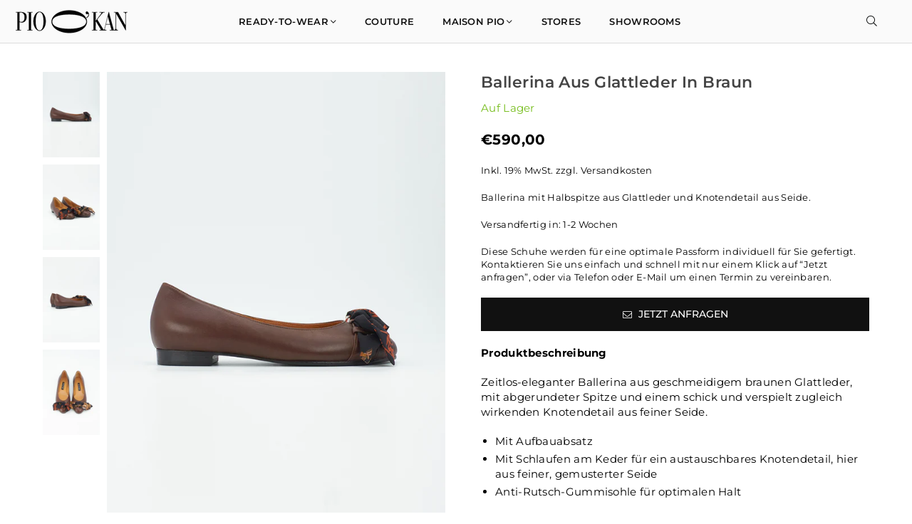

--- FILE ---
content_type: text/html; charset=utf-8
request_url: https://www.pio-okan.de/products/kopie-von-ballerina-aus-glattleder
body_size: 34400
content:
<!doctype html>
<html class="no-js" lang="de" ><head><meta charset="utf-8"><meta http-equiv="X-UA-Compatible" content="IE=edge,chrome=1"><meta name="viewport" content="width=device-width, initial-scale=1.0"><meta name="theme-color" content="#111"><meta name="format-detection" content="telephone=no"><link rel="canonical" href="https://www.pio-okan.de/products/kopie-von-ballerina-aus-glattleder"><link rel="preconnect" href="https://cdn.shopify.com" crossorigin><link rel="dns-prefetch" href="https://www.pio-okan.de" crossorigin><link rel="dns-prefetch" href="https://pio-okan.myshopify.com" crossorigin><link rel="preconnect" href="https://fonts.shopifycdn.com" crossorigin><link rel="shortcut icon" href="//www.pio-okan.de/cdn/shop/files/O_100_black_favicon_32x32px_32x32.png?v=1626859111" type="image/png"><link rel="apple-touch-icon-precomposed" type="image/png" sizes="152x152" href="//www.pio-okan.de/cdn/shop/files/O_100_black_favicon_retina_152x152px_152x.png?v=1626859123"><title>Maßgefertigter Ballerina aus Glattleder in Braun &ndash; PIO O&#39;KAN</title><meta name="description" content="Ballerina mit Halbspitze aus Glattleder und Knotendetail aus Seide. Für Sie maßgefertigt."><!-- /snippets/social-meta-tags.liquid --> <meta name="keywords" content="PIO O&#39;KAN, www.pio-okan.de" /><meta name="author" content="PIO O'KAN"><meta property="og:site_name" content="PIO O&#39;KAN"><meta property="og:url" content="https://www.pio-okan.de/products/kopie-von-ballerina-aus-glattleder"><meta property="og:title" content="Maßgefertigter Ballerina aus Glattleder in Braun"><meta property="og:type" content="product"><meta property="og:description" content="Ballerina mit Halbspitze aus Glattleder und Knotendetail aus Seide. Für Sie maßgefertigt."><meta property="og:image" content="http://www.pio-okan.de/cdn/shop/products/Pio_Okan_Schuhe_Ballerina_NADINE_Leder_braun_black_schleife_fuer_freizeit_events_business_dinner_1.jpg?v=1636462120"><meta property="og:image:secure_url" content="https://www.pio-okan.de/cdn/shop/products/Pio_Okan_Schuhe_Ballerina_NADINE_Leder_braun_black_schleife_fuer_freizeit_events_business_dinner_1.jpg?v=1636462120"><meta property="og:image:width" content="1000"><meta property="og:image:height" content="1500"><meta property="og:price:amount" content="0,00"><meta property="og:price:currency" content="EUR"><meta name="twitter:card" content="summary_large_image"><meta name="twitter:title" content="Maßgefertigter Ballerina aus Glattleder in Braun"><meta name="twitter:description" content="Ballerina mit Halbspitze aus Glattleder und Knotendetail aus Seide. Für Sie maßgefertigt.">
<link rel="preload" as="font" href="//www.pio-okan.de/cdn/fonts/montserrat/montserrat_n4.81949fa0ac9fd2021e16436151e8eaa539321637.woff2" type="font/woff2" crossorigin><link rel="preload" as="font" href="//www.pio-okan.de/cdn/fonts/montserrat/montserrat_n7.3c434e22befd5c18a6b4afadb1e3d77c128c7939.woff2" type="font/woff2" crossorigin><link rel="preload" as="font" href="//www.pio-okan.de/cdn/shop/t/8/assets/adorn-icons.woff2?v=51276908559411956971767885673" type="font/woff2" crossorigin><style type="text/css">:root{--ft1:Montserrat,sans-serif;--ft2:Montserrat,sans-serif;--ft3:Montserrat,sans-serif;--site_gutter:15px;--grid_gutter:30px;--grid_gutter_sm:15px; --input_height:38px;--input_height_sm:32px;--error:#d20000}*,::after,::before{box-sizing:border-box}article,aside,details,figcaption,figure,footer,header,hgroup,main,menu,nav,section,summary{display:block}body,button,input,select,textarea{font-family:-apple-system,BlinkMacSystemFont,"Segoe UI","Roboto","Oxygen","Ubuntu","Cantarell","Helvetica Neue",sans-serif;-webkit-font-smoothing:antialiased;-webkit-text-size-adjust:100%}a{background-color:transparent}a,a:after,a:before{transition:all .3s ease-in-out}b,strong{font-weight:700;}em{font-style:italic}small{font-size:80%}sub,sup{font-size:75%;line-height:0;position:relative;vertical-align:baseline}sup{top:-.5em}sub{bottom:-.25em}img{max-width:100%;border:0}button,input,optgroup,select,textarea{color:inherit;font:inherit;margin:0;outline:0}button[disabled],input[disabled]{cursor:default}[type=button]::-moz-focus-inner,[type=reset]::-moz-focus-inner,[type=submit]::-moz-focus-inner,button::-moz-focus-inner{border-style:none;padding:0}[type=button]:-moz-focusring,[type=reset]:-moz-focusring,[type=submit]:-moz-focusring,button:-moz-focusring{outline:1px dotted ButtonText}input[type=email],input[type=number],input[type=password],input[type=search]{-webkit-appearance:none;-moz-appearance:none}table{width:100%;border-collapse:collapse;border-spacing:0}td,th{padding:0}textarea{overflow:auto;-webkit-appearance:none;-moz-appearance:none}[tabindex='-1']:focus{outline:0}a,img{outline:0!important;border:0}[role=button],a,button,input,label,select,textarea{touch-action:manipulation}.fl,.flex{display:flex}.fl1,.flex-item{flex:1}.clearfix::after{content:'';display:table;clear:both}.clear{clear:both}.icon__fallback-text,.v-hidden{position:absolute!important;overflow:hidden;clip:rect(0 0 0 0);height:1px;width:1px;margin:-1px;padding:0;border:0}.visibility-hidden{visibility:hidden}.js-focus-hidden:focus{outline:0}.no-js:not(html),.no-js .js{display:none}.no-js .no-js:not(html){display:block}.skip-link:focus{clip:auto;width:auto;height:auto;margin:0;color:#111;background-color:#fff;padding:10px;opacity:1;z-index:10000;transition:none}blockquote{background:#f8f8f8;font-weight:600;font-size:15px;font-style:normal;text-align:center;padding:0 30px;margin:0}.rte blockquote{padding:25px;margin-bottom:20px}blockquote p+cite{margin-top:7.5px}blockquote cite{display:block;font-size:13px;font-style:inherit}code,pre{font-family:Consolas,monospace;font-size:1em}pre{overflow:auto}.rte:last-child{margin-bottom:0}.rte .h1,.rte .h2,.rte .h3,.rte .h4,.rte .h5,.rte .h6,.rte h1,.rte h2,.rte h3,.rte h4,.rte h5,.rte h6{margin-top:15px;margin-bottom:7.5px}.rte .h1:first-child,.rte .h2:first-child,.rte .h3:first-child,.rte .h4:first-child,.rte .h5:first-child,.rte .h6:first-child,.rte h1:first-child,.rte h2:first-child,.rte h3:first-child,.rte h4:first-child,.rte h5:first-child,.rte h6:first-child{margin-top:0}.rte li{margin-bottom:4px;list-style:inherit}.rte li:last-child{margin-bottom:0}.rte-setting{margin-bottom:11.11111px}.rte-setting:last-child{margin-bottom:0}p:last-child{margin-bottom:0}li{list-style:none}.fine-print{font-size:1.07692em;font-style:italic;margin:20px 0}.txt--minor{font-size:80%}.txt--emphasis{font-style:italic}.icon{display:inline-block;width:20px;height:20px;vertical-align:middle;fill:currentColor}.no-svg .icon{display:none}svg.icon:not(.icon--full-color) circle,svg.icon:not(.icon--full-color) ellipse,svg.icon:not(.icon--full-color) g,svg.icon:not(.icon--full-color) line,svg.icon:not(.icon--full-color) path,svg.icon:not(.icon--full-color) polygon,svg.icon:not(.icon--full-color) polyline,svg.icon:not(.icon--full-color) rect,symbol.icon:not(.icon--full-color) circle,symbol.icon:not(.icon--full-color) ellipse,symbol.icon:not(.icon--full-color) g,symbol.icon:not(.icon--full-color) line,symbol.icon:not(.icon--full-color) path,symbol.icon:not(.icon--full-color) polygon,symbol.icon:not(.icon--full-color) polyline,symbol.icon:not(.icon--full-color) rect{fill:inherit;stroke:inherit}.no-svg .icon__fallback-text{position:static!important;overflow:inherit;clip:none;height:auto;width:auto;margin:0}ol,ul{margin:0;padding:0}ol{list-style:decimal}.list--inline{padding:0;margin:0}.list--inline li{display:inline-block;margin-bottom:0;vertical-align:middle}.rte img{height:auto}.rte table{table-layout:fixed}.rte ol,.rte ul{margin:20px 0 30px 30px}.rte ol.list--inline,.rte ul.list--inline{margin-left:0}.rte ul{list-style:disc outside}.rte ul ul{list-style:circle outside}.rte ul ul ul{list-style:square outside}.rte a:not(.btn){padding-bottom:1px}.tc .rte ol,.tc .rte ul,.tc.rte ol,.tc.rte ul{margin-left:0;list-style-position:inside}.rte__table-wrapper{max-width:100%;overflow:auto;-webkit-overflow-scrolling:touch}svg:not(:root){overflow:hidden}.video-wrapper{position:relative;overflow:hidden;max-width:100%;padding-bottom:56.25%;height:0;height:auto}.video-wrapper iframe{position:absolute;top:0;left:0;width:100%;height:100%}form{margin:0}legend{border:0;padding:0}button,input[type=submit],label[for]{cursor:pointer}input[type=text]{-webkit-appearance:none;-moz-appearance:none}[type=checkbox]+label,[type=radio]+label{display:inline-block;margin-bottom:0}textarea{min-height:100px}input[type=checkbox],input[type=radio]{margin:0 5px 0 0;vertical-align:middle}select::-ms-expand{display:none}.label--hidden{position:absolute;height:0;width:0;margin-bottom:0;overflow:hidden;clip:rect(1px,1px,1px,1px)}.form-vertical input,.form-vertical select,.form-vertical textarea{display:block;width:100%}.form-vertical [type=checkbox],.form-vertical [type=radio]{display:inline-block;width:auto;margin-right:5px}.form-vertical .btn,.form-vertical [type=submit]{display:inline-block;width:auto}.grid--table{display:table;table-layout:fixed;width:100%}.grid--table>.gitem{float:none;display:table-cell;vertical-align:middle}.is-transitioning{display:block!important;visibility:visible!important}.mr0{margin:0 !important;}.pd0{ padding:0 !important;}.db{display:block}.dbi{display:inline-block}.dn, .hidden,.btn.loading .txt {display:none}.of_hidden {overflow:hidden}.pa {position:absolute}.pr {position:relative}.l0 {left: 0;}.t0 {top: 0;}.fw-300{font-weight:300}.fw-400{font-weight:400}.fw-500{font-weight:500}.fw-600{font-weight:600}b,strong,.fw-700{font-weight:700}em, .em{font-style:italic}.tt-u{text-transform:uppercase}.tt-l{text-transform:lowercase}.tt-c{text-transform:capitalize}.tt-n{text-transform:none}.list-bullet,.list-arrow,.list-square,.order-list{padding:0 0 15px 15px;}.list-bullet li {list-style:disc; padding:4px 0; }.list-bullet ul, .list-circle ul, .list-arrow ul, .order-list li {padding-left:15px;}.list-square li {list-style:square; padding:4px 0; } .list-arrow li {list-style:disclosure-closed; padding:4px 0; }.order-list li {list-style:decimal; padding:4px 0; }.tdn {text-decoration:none!important}.tdu {text-decoration:underline}.imgFt{position:absolute;top:0;left:0;width:100%;height:100%;object-fit:cover; object-position:center; }.imgFl { display:block; width:100%; height:auto; }.imgWrapper { display:block; margin:auto; }.autoHt { height:auto; }.bgImg { background-size:cover; background-repeat:no-repeat; background-position:center; }.grid-sizer{width:25%; position:absolute}.w_auto {width:auto!important}.h_auto{height:auto}.w_100{width:100%!important}.h_100{height:100%!important}.pd10 {padding:10px;}.grid{display:flex;flex-wrap:wrap;list-style:none;margin:0 -7.5px }.gitem{flex:0 0 auto;padding-left:7.5px;padding-right:7.5px;width:100%}.col-1,.rwcols-1 .gitem, .wd100{width:100%}.col-2,.rwcols-2 .gitem,.wd50{width:50%}.col-3,.rwcols-3 .gitem,.wd33{width:33.33333%}.col-4,.rwcols-4 .gitem,.wd25{width:25%}.col-5,.rwcols-5 .gitem,.wd20{width:20%}.col-6,.rwcols-6 .gitem,.wd16{width:16.66667%}.col-7,.rwcols-7 .gitem,.wd14{width:14.28571%}.col-8,.rwcols-8 .gitem,.wd12{width:12.5%}.col-9,.rwcols-9 .gitem,.wd11{width:11.11111%}.col-10,.rwcols-10 .gitem,.wd10{width:10%}.wd30{width:30%}.wd37{width:37.5%}.wd40{width:40%}.wd60{width:60%}.wd62{width:62.5%}.wd66{width:66.66667%}.wd70{width:70%}.wd75{width:75%}.wd80{width:80%}.wd83{width:83.33333%}.wd87{width:87.5%}.wd90{width:90%}.wd100{width:100%}.show{display:block!important}.hide{display:none!important}.grid-products{margin:0 -0.0px}.grid-products .gitem{padding-left:0.0px;padding-right:0.0px}.f-row{flex-direction:row}.f-col{flex-direction:column}.f-wrap{flex-wrap:wrap}.f-nowrap{flex-wrap:nowrap}.f-jcs{justify-content:flex-start}.f-jce{justify-content:flex-end}.f-jcc{justify-content:center}.f-jcsb{justify-content:space-between}.f-jcsa{justify-content:space-around}.f-jcse{justify-content:space-evenly}.f-ais{align-items:flex-start}.f-aie{align-items:flex-end}.f-aic{align-items:center}.f-aib{align-items:baseline}.f-aist{align-items:stretch}.f-acs{align-content:flex-start}.f-ace{align-content:flex-end}.f-acc{align-content:center}.f-acsb{align-content:space-between}.f-acsa{align-content:space-around}.f-acst{align-content:stretch}.f-asa{align-self:auto}.f-ass{align-self:flex-start}.f-ase{align-self:flex-end}.f-asc{align-self:center}.f-asb{align-self:baseline}.f-asst{align-self:stretch}.order0{order:0}.order1{order:1}.order2{order:2}.order3{order:3}.tl{text-align:left!important}.tc{text-align:center!important}.tr{text-align:right!important}.m_auto{margin-left:auto;margin-right:auto}.ml_auto{margin-left:auto}.mr_auto{margin-right:auto}.m0{margin:0!important}.mt0{margin-top:0!important}.ml0{margin-left:0!important}.mr0{margin-right:0!important}.mb0{margin-bottom:0!important}.ml5{margin-left:5px}.mt5{margin-top:5px}.mr5{margin-right:5px}.mb5{margin-bottom:5px}.ml10{margin-left:10px}.mt10{margin-top:10px}.mr10{margin-right:10px}.mb10{margin-bottom:10px}.ml15{margin-left:15px}.mt15{margin-top:15px}.mr15{margin-right:15px}.mb15{margin-bottom:15px}.ml20{margin-left:20px}.mt20{margin-top:20px!important}.mr20{margin-right:20px}.mb20{margin-bottom:20px}.ml25{margin-left:25px}.mt25{margin-top:25px}.mr25{margin-right:25px}.mb25{margin-bottom:25px}.ml30{margin-left:30px}.mt30{margin-top:30px}.mr30{margin-right:30px}.mb30{margin-bottom:30px}.mb35{margin-bottom:35px}.mb40{margin-bottom:40px}.mb45{margin-bottom:45px}.mb50{margin-bottom:50px}@media (min-width:768px){.col-md-1{width:100%}.col-md-2,.rwcols-md-2 .gitem,.wd50-md{width:50%}.col-md-3,.rwcols-md-3 .gitem,.wd33-md{width:33.33333%}.col-md-4,.rwcols-md-4 .gitem,.wd25-md{width:25%}.col-md-5,.rwcols-md-5 .gitem,.wd20-md{width:20%}.col-md-6,.rwcols-md-6 .gitem,.wd16-md{width:16.66667%}.col-md-7,.rwcols-md-7 .gitem,.wd14-md{width:14.28571%}.col-md-8,.rwcols-md-8 .gitem,.wd12-md{width:12.5%}.col-md-9,.rwcols-md-9 .gitem,.wd11-md{width:11.11111%}.col-md-10,.rwcols-md-10 .gitem,.wd10-md{width:10%}.wd30-md{width:30%}.wd37-md{width:37.5%}.wd40-md{width:40%}.wd60-md{width:60%}.wd62-md{width:62.5%}.wd66-md{width:66.66667%}.wd70-md{width:70%}.wd75-md{width:75%}.wd80-md{width:80%}.wd83-md{width:83.33333%}.wd87-md{width:87.5%}.wd90-md{width:90%}.tl-md{text-align:left!important}.tc-md{text-align:center!important}.tr-md{text-align:right!important}.f-row-md{flex-direction:row}.f-col-md{flex-direction:column}.f-wrap-md{flex-wrap:wrap}.f-nowrap-md{flex-wrap:nowrap}.f-jcs-md{justify-content:flex-start}.f-jce-md{justify-content:flex-end}.f-jcc-md{justify-content:center}.f-jcsb-md{justify-content:space-between}.f-jcsa-md{justify-content:space-around}.f-jcse-md{justify-content:space-evenly}.f-ais-md{align-items:flex-start}.f-aie-md{align-items:flex-end}.f-aic-md{align-items:center}.f-aib-md{align-items:baseline}.f-aist-md{align-items:stretch}.f-acs-md{align-content:flex-start}.f-ace-md{align-content:flex-end}.f-acc-md{align-content:center}.f-acsb-md{align-content:space-between}.f-acsa-md{align-content:space-around}.f-acst-md{align-content:stretch}.f-asa-md{align-self:auto}.f-ass-md{align-self:flex-start}.f-ase-md{align-self:flex-end}.f-asc-md{align-self:center}.f-asb-md{align-self:baseline}.f-asst-md{align-self:stretch}.mb0-md{margin-bottom:0}.mb5-md{margin-bottom:5px}.mb10-md{margin-bottom:10px}.mb15-md{margin-bottom:15px}.mb20-md{margin-bottom:20px}.mb25-md{margin-bottom:25px}.mb30-md{margin-bottom:30px}.mb35-md{margin-bottom:35px}.mb40-md{margin-bottom:40px}.mb45-md{margin-bottom:45px}.mb50-md{margin-bottom:50px}}@media (min-width:1025px){.grid{margin:0 -15px }.gitem{padding-left:15px;padding-right:15px }.col-lg-1{width:100%}.col-lg-2,.rwcols-lg-2 .gitem,.wd50-lg{width:50%}.col-lg-3,.rwcols-lg-3 .gitem,.wd33-lg{width:33.33333%}.col-lg-4,.rwcols-lg-4 .gitem,.wd25-lg{width:25%}.col-lg-5,.rwcols-lg-5 .gitem,.wd20-lg{width:20%}.col-lg-6,.rwcols-lg-6 .gitem,.wd16-lg{width:16.66667%}.col-lg-7,.rwcols-lg-7 .gitem,.wd14-lg{width:14.28571%}.col-lg-8,.rwcols-lg-8 .gitem,.wd12-lg{width:12.5%}.col-lg-9,.rwcols-lg-9 .gitem,.wd11-lg{width:11.11111%}.col-lg-10,.rwcols-lg-10 .gitem,.wd10-lg{width:10%}.wd30-lg{width:30%}.wd37-lg{width:37.5%}.wd40-lg{width:40%}.wd60-lg{width:60%}.wd62-lg{width:62.5%}.wd66-lg{width:66.66667%}.wd70-lg{width:70%}.wd75-lg{width:75%}.wd80-lg{width:80%}.wd83-lg{width:83.33333%}.wd87-lg{width:87.5%}.wd90-lg{width:90%}.show-lg{display:block!important}.hide-lg{display:none!important}.f-row-lg{flex-direction:row}.f-col-lg{flex-direction:column}.f-wrap-lg{flex-wrap:wrap}.f-nowrap-lg{flex-wrap:nowrap}.tl-lg {text-align:left!important}.tc-lg {text-align:center!important}.tr-lg {text-align:right!important}.grid-products{margin:0 -15.0px}.grid-products .gitem{padding-left:15.0px;padding-right:15.0px}}@media (min-width:1280px){.col-xl-1{width:100%}.col-xl-2,.rwcols-xl-2 .gitem,.wd50-xl{width:50%}.col-xl-3,.rwcols-xl-3 .gitem,.wd33-xl{width:33.33333%}.col-xl-4,.rwcols-xl-4 .gitem,.wd25-xl{width:25%}.col-xl-5,.rwcols-xl-5 .gitem,.wd20-xl{width:20%}.col-xl-6,.rwcols-xl-6 .gitem,.wd16-xl{width:16.66667%}.col-xl-7,.rwcols-xl-7 .gitem,.wd14-xl{width:14.28571%}.col-xl-8,.rwcols-xl-8 .gitem,.wd12-xl{width:12.5%}.col-xl-9,.rwcols-xl-9 .gitem,.wd11-xl{width:11.11111%}.col-xl-10,.rwcols-xl-10 .gitem,.wd10-xl{width:10%}.wd30-xl{width:30%}.wd37-xl{width:37.5%}.wd40-xl{width:40%}.wd60-xl{width:60%}.wd62-xl{width:62.5%}.wd66-xl{width:66.66667%}.wd70-xl{width:70%}.wd75-xl{width:75%}.wd80-xl{width:80%}.wd83-xl{width:83.33333%}.wd87-xl{width:87.5%}.wd90-xl{width:90%}.show-xl{display:block!important}.hide-xl{display:none!important}.f-wrap-xl{flex-wrap:wrap}.f-col-xl{flex-direction:column}.tl-xl {text-align:left!important}.tc-xl {text-align:center!important}.tr-xl {text-align:right!important}}@media only screen and (min-width:768px) and (max-width:1024px){.show-md{display:block!important}.hide-md{display:none!important}}@media only screen and (max-width:767px){.show-sm{display:block!important}.hide-sm{display:none!important}}@font-face{font-family:Adorn-Icons;src:url("//www.pio-okan.de/cdn/shop/t/8/assets/adorn-icons.woff2?v=51276908559411956971767885673") format('woff2'),url("//www.pio-okan.de/cdn/shop/t/8/assets/adorn-icons.woff?v=74340402737950993131767885673") format('woff');font-weight:400;font-style:normal;font-display:swap}.at{font:normal normal normal 15px/1 Adorn-Icons;speak:none;text-transform:none;display:inline-block;vertical-align:middle;text-rendering:auto;-webkit-font-smoothing:antialiased;-moz-osx-font-smoothing:grayscale}@font-face {font-family: Montserrat;font-weight: 300;font-style: normal;font-display: swap;src: url("//www.pio-okan.de/cdn/fonts/montserrat/montserrat_n3.29e699231893fd243e1620595067294bb067ba2a.woff2") format("woff2"), url("//www.pio-okan.de/cdn/fonts/montserrat/montserrat_n3.64ed56f012a53c08a49d49bd7e0c8d2f46119150.woff") format("woff");}@font-face {font-family: Montserrat;font-weight: 400;font-style: normal;font-display: swap;src: url("//www.pio-okan.de/cdn/fonts/montserrat/montserrat_n4.81949fa0ac9fd2021e16436151e8eaa539321637.woff2") format("woff2"), url("//www.pio-okan.de/cdn/fonts/montserrat/montserrat_n4.a6c632ca7b62da89c3594789ba828388aac693fe.woff") format("woff");}@font-face {font-family: Montserrat;font-weight: 500;font-style: normal;font-display: swap;src: url("//www.pio-okan.de/cdn/fonts/montserrat/montserrat_n5.07ef3781d9c78c8b93c98419da7ad4fbeebb6635.woff2") format("woff2"), url("//www.pio-okan.de/cdn/fonts/montserrat/montserrat_n5.adf9b4bd8b0e4f55a0b203cdd84512667e0d5e4d.woff") format("woff");}@font-face {font-family: Montserrat;font-weight: 600;font-style: normal;font-display: swap;src: url("//www.pio-okan.de/cdn/fonts/montserrat/montserrat_n6.1326b3e84230700ef15b3a29fb520639977513e0.woff2") format("woff2"), url("//www.pio-okan.de/cdn/fonts/montserrat/montserrat_n6.652f051080eb14192330daceed8cd53dfdc5ead9.woff") format("woff");}@font-face {font-family: Montserrat;font-weight: 700;font-style: normal;font-display: swap;src: url("//www.pio-okan.de/cdn/fonts/montserrat/montserrat_n7.3c434e22befd5c18a6b4afadb1e3d77c128c7939.woff2") format("woff2"), url("//www.pio-okan.de/cdn/fonts/montserrat/montserrat_n7.5d9fa6e2cae713c8fb539a9876489d86207fe957.woff") format("woff");}.page-width { margin:0 auto; padding-left:15px; padding-right:15px; max-width:1300px; }.fullwidth, .breadcrumbs.fullwidth { max-width:100%; padding-left:10px; padding-right:10px; }.template-product .fullwidth.npd .product-single__meta{ padding: 0 20px;}@media only screen and (min-width:766px) { .page-width { padding-left:20px; padding-right:20px; }.fullwidth, .breadcrumbs.fullwidth { padding-left:15px; padding-right:15px; }.template-product .fullwidth.npd:not(.style6) .product-single__meta{ padding-right:30px}}@media only screen and (min-width:1280px){.fullwidth, .breadcrumbs.fullwidth { padding-left:55px; padding-right:55px; }.template-product .fullwidth.npd:not(.style6) .product-single__meta{ padding-right:55px;}}.fullwidth.npd { padding-left:0; padding-right:0; }.fs10 { font-size:10px;}.fs12 { font-size:12px;}.fs14 { font-size:14px;}.fs16 { font-size:16px;}.fs18 { font-size:18px;}.fs20 { font-size:20px;}.fs22 { font-size:22px;}.fs24 { font-size:24px;}.fs26 { font-size:26px;}.fs28 { font-size:28px;}.fs30 { font-size:30px;}</style><link rel="stylesheet" href="//www.pio-okan.de/cdn/shop/t/8/assets/theme.css?v=134686082457488875151768494670" type="text/css" media="all">    <script src="//www.pio-okan.de/cdn/shop/t/8/assets/lazysizes.js?v=103082535952790022801767885673" async></script>  <script src="//www.pio-okan.de/cdn/shop/t/8/assets/jquery.min.js?v=115860211936397945481767885673"defer="defer"></script><script>var theme = {strings:{showMore:"Mehr anzeigen",showLess:"Weniger anzeigen"},mlcurrency:false,moneyFormat:"€{{amount_with_comma_separator}}",shopCurrency:"EUR",autoCurrencies:true,CurrencyFormat:'money_format',ajax_cart:false,fixedHeader:true,animation:false,animationMobile:true,searchresult:"Alle Ergebnisse anzeigen",wlAvailable:"Verfügbar in der Wunschliste",rtl:false,};document.documentElement.className = document.documentElement.className.replace('no-js', 'js');        var alpha = "Abcdefghijklmnopqrstuvwxyz".split(""), thm = alpha[0]+alpha[21]+alpha[14]+alpha[13]+alpha[4], shpeml = 'collection@pio-okan.de', dmn = window.location.hostname;        window.lazySizesConfig = window.lazySizesConfig || {};window.lazySizesConfig.loadMode = 1;      window.lazySizesConfig.loadHidden = false;        window.shopUrl = 'https://www.pio-okan.de';      window.routes = {        cart_add_url: '/cart/add',        cart_change_url: '/cart/change',        cart_update_url: '/cart/update',        cart_url: '/cart',        predictive_search_url: '/search/suggest'      };      window.cartStrings = { error:`Fehler`,quantityError:`Translation missing: de.cart.general.quantity_error_html`,discount_already: `Translation missing: de.cart.general.discount_already_applied`,discount_error: `Translation missing: de.cart.general.discount_code_error`,discount_ship: `Translation missing: de.cart.general.shipping_discount_error` };      window.variantStrings = {addToCart: `In den Einkaufswagen legen`,preOrder: `Jetzt vorbestellen`,soldOut: `Ausverkauft`,unavailable: `Nicht verfügbar`,unavailable_with_option: `Translation missing: de.products.product.value_unavailable`,};</script><script src="//www.pio-okan.de/cdn/shop/t/8/assets/vendor.js?v=175121317203878727231767885673" defer="defer"></script>  
  <script>window.performance && window.performance.mark && window.performance.mark('shopify.content_for_header.start');</script><meta name="facebook-domain-verification" content="q2qrq25wqopjts99ycyy9laydbb3hw">
<meta id="shopify-digital-wallet" name="shopify-digital-wallet" content="/50998870185/digital_wallets/dialog">
<meta name="shopify-checkout-api-token" content="d54e6fe794b5826eed19e1e769107979">
<meta id="in-context-paypal-metadata" data-shop-id="50998870185" data-venmo-supported="false" data-environment="production" data-locale="de_DE" data-paypal-v4="true" data-currency="EUR">
<link rel="alternate" type="application/json+oembed" href="https://www.pio-okan.de/products/kopie-von-ballerina-aus-glattleder.oembed">
<script async="async" src="/checkouts/internal/preloads.js?locale=de-DE"></script>
<script id="shopify-features" type="application/json">{"accessToken":"d54e6fe794b5826eed19e1e769107979","betas":["rich-media-storefront-analytics"],"domain":"www.pio-okan.de","predictiveSearch":true,"shopId":50998870185,"locale":"de"}</script>
<script>var Shopify = Shopify || {};
Shopify.shop = "pio-okan.myshopify.com";
Shopify.locale = "de";
Shopify.currency = {"active":"EUR","rate":"1.0"};
Shopify.country = "DE";
Shopify.theme = {"name":"avone-install-v5-6-0","id":191887507720,"schema_name":"Avone","schema_version":"5.6.0","theme_store_id":null,"role":"main"};
Shopify.theme.handle = "null";
Shopify.theme.style = {"id":null,"handle":null};
Shopify.cdnHost = "www.pio-okan.de/cdn";
Shopify.routes = Shopify.routes || {};
Shopify.routes.root = "/";</script>
<script type="module">!function(o){(o.Shopify=o.Shopify||{}).modules=!0}(window);</script>
<script>!function(o){function n(){var o=[];function n(){o.push(Array.prototype.slice.apply(arguments))}return n.q=o,n}var t=o.Shopify=o.Shopify||{};t.loadFeatures=n(),t.autoloadFeatures=n()}(window);</script>
<script id="shop-js-analytics" type="application/json">{"pageType":"product"}</script>
<script defer="defer" async type="module" src="//www.pio-okan.de/cdn/shopifycloud/shop-js/modules/v2/client.init-shop-cart-sync_e98Ab_XN.de.esm.js"></script>
<script defer="defer" async type="module" src="//www.pio-okan.de/cdn/shopifycloud/shop-js/modules/v2/chunk.common_Pcw9EP95.esm.js"></script>
<script defer="defer" async type="module" src="//www.pio-okan.de/cdn/shopifycloud/shop-js/modules/v2/chunk.modal_CzmY4ZhL.esm.js"></script>
<script type="module">
  await import("//www.pio-okan.de/cdn/shopifycloud/shop-js/modules/v2/client.init-shop-cart-sync_e98Ab_XN.de.esm.js");
await import("//www.pio-okan.de/cdn/shopifycloud/shop-js/modules/v2/chunk.common_Pcw9EP95.esm.js");
await import("//www.pio-okan.de/cdn/shopifycloud/shop-js/modules/v2/chunk.modal_CzmY4ZhL.esm.js");

  window.Shopify.SignInWithShop?.initShopCartSync?.({"fedCMEnabled":true,"windoidEnabled":true});

</script>
<script>(function() {
  var isLoaded = false;
  function asyncLoad() {
    if (isLoaded) return;
    isLoaded = true;
    var urls = ["https:\/\/cdn.nfcube.com\/instafeed-f0067ffbe9c99b064efb0d7a9b1babb1.js?shop=pio-okan.myshopify.com"];
    for (var i = 0; i < urls.length; i++) {
      var s = document.createElement('script');
      s.type = 'text/javascript';
      s.async = true;
      s.src = urls[i];
      var x = document.getElementsByTagName('script')[0];
      x.parentNode.insertBefore(s, x);
    }
  };
  if(window.attachEvent) {
    window.attachEvent('onload', asyncLoad);
  } else {
    window.addEventListener('load', asyncLoad, false);
  }
})();</script>
<script id="__st">var __st={"a":50998870185,"offset":3600,"reqid":"4fc81cdd-0feb-40f9-9c75-ce8c091143e7-1769343043","pageurl":"www.pio-okan.de\/products\/kopie-von-ballerina-aus-glattleder","u":"8d7ef5c42334","p":"product","rtyp":"product","rid":7309401817257};</script>
<script>window.ShopifyPaypalV4VisibilityTracking = true;</script>
<script id="captcha-bootstrap">!function(){'use strict';const t='contact',e='account',n='new_comment',o=[[t,t],['blogs',n],['comments',n],[t,'customer']],c=[[e,'customer_login'],[e,'guest_login'],[e,'recover_customer_password'],[e,'create_customer']],r=t=>t.map((([t,e])=>`form[action*='/${t}']:not([data-nocaptcha='true']) input[name='form_type'][value='${e}']`)).join(','),a=t=>()=>t?[...document.querySelectorAll(t)].map((t=>t.form)):[];function s(){const t=[...o],e=r(t);return a(e)}const i='password',u='form_key',d=['recaptcha-v3-token','g-recaptcha-response','h-captcha-response',i],f=()=>{try{return window.sessionStorage}catch{return}},m='__shopify_v',_=t=>t.elements[u];function p(t,e,n=!1){try{const o=window.sessionStorage,c=JSON.parse(o.getItem(e)),{data:r}=function(t){const{data:e,action:n}=t;return t[m]||n?{data:e,action:n}:{data:t,action:n}}(c);for(const[e,n]of Object.entries(r))t.elements[e]&&(t.elements[e].value=n);n&&o.removeItem(e)}catch(o){console.error('form repopulation failed',{error:o})}}const l='form_type',E='cptcha';function T(t){t.dataset[E]=!0}const w=window,h=w.document,L='Shopify',v='ce_forms',y='captcha';let A=!1;((t,e)=>{const n=(g='f06e6c50-85a8-45c8-87d0-21a2b65856fe',I='https://cdn.shopify.com/shopifycloud/storefront-forms-hcaptcha/ce_storefront_forms_captcha_hcaptcha.v1.5.2.iife.js',D={infoText:'Durch hCaptcha geschützt',privacyText:'Datenschutz',termsText:'Allgemeine Geschäftsbedingungen'},(t,e,n)=>{const o=w[L][v],c=o.bindForm;if(c)return c(t,g,e,D).then(n);var r;o.q.push([[t,g,e,D],n]),r=I,A||(h.body.append(Object.assign(h.createElement('script'),{id:'captcha-provider',async:!0,src:r})),A=!0)});var g,I,D;w[L]=w[L]||{},w[L][v]=w[L][v]||{},w[L][v].q=[],w[L][y]=w[L][y]||{},w[L][y].protect=function(t,e){n(t,void 0,e),T(t)},Object.freeze(w[L][y]),function(t,e,n,w,h,L){const[v,y,A,g]=function(t,e,n){const i=e?o:[],u=t?c:[],d=[...i,...u],f=r(d),m=r(i),_=r(d.filter((([t,e])=>n.includes(e))));return[a(f),a(m),a(_),s()]}(w,h,L),I=t=>{const e=t.target;return e instanceof HTMLFormElement?e:e&&e.form},D=t=>v().includes(t);t.addEventListener('submit',(t=>{const e=I(t);if(!e)return;const n=D(e)&&!e.dataset.hcaptchaBound&&!e.dataset.recaptchaBound,o=_(e),c=g().includes(e)&&(!o||!o.value);(n||c)&&t.preventDefault(),c&&!n&&(function(t){try{if(!f())return;!function(t){const e=f();if(!e)return;const n=_(t);if(!n)return;const o=n.value;o&&e.removeItem(o)}(t);const e=Array.from(Array(32),(()=>Math.random().toString(36)[2])).join('');!function(t,e){_(t)||t.append(Object.assign(document.createElement('input'),{type:'hidden',name:u})),t.elements[u].value=e}(t,e),function(t,e){const n=f();if(!n)return;const o=[...t.querySelectorAll(`input[type='${i}']`)].map((({name:t})=>t)),c=[...d,...o],r={};for(const[a,s]of new FormData(t).entries())c.includes(a)||(r[a]=s);n.setItem(e,JSON.stringify({[m]:1,action:t.action,data:r}))}(t,e)}catch(e){console.error('failed to persist form',e)}}(e),e.submit())}));const S=(t,e)=>{t&&!t.dataset[E]&&(n(t,e.some((e=>e===t))),T(t))};for(const o of['focusin','change'])t.addEventListener(o,(t=>{const e=I(t);D(e)&&S(e,y())}));const B=e.get('form_key'),M=e.get(l),P=B&&M;t.addEventListener('DOMContentLoaded',(()=>{const t=y();if(P)for(const e of t)e.elements[l].value===M&&p(e,B);[...new Set([...A(),...v().filter((t=>'true'===t.dataset.shopifyCaptcha))])].forEach((e=>S(e,t)))}))}(h,new URLSearchParams(w.location.search),n,t,e,['guest_login'])})(!0,!0)}();</script>
<script integrity="sha256-4kQ18oKyAcykRKYeNunJcIwy7WH5gtpwJnB7kiuLZ1E=" data-source-attribution="shopify.loadfeatures" defer="defer" src="//www.pio-okan.de/cdn/shopifycloud/storefront/assets/storefront/load_feature-a0a9edcb.js" crossorigin="anonymous"></script>
<script data-source-attribution="shopify.dynamic_checkout.dynamic.init">var Shopify=Shopify||{};Shopify.PaymentButton=Shopify.PaymentButton||{isStorefrontPortableWallets:!0,init:function(){window.Shopify.PaymentButton.init=function(){};var t=document.createElement("script");t.src="https://www.pio-okan.de/cdn/shopifycloud/portable-wallets/latest/portable-wallets.de.js",t.type="module",document.head.appendChild(t)}};
</script>
<script data-source-attribution="shopify.dynamic_checkout.buyer_consent">
  function portableWalletsHideBuyerConsent(e){var t=document.getElementById("shopify-buyer-consent"),n=document.getElementById("shopify-subscription-policy-button");t&&n&&(t.classList.add("hidden"),t.setAttribute("aria-hidden","true"),n.removeEventListener("click",e))}function portableWalletsShowBuyerConsent(e){var t=document.getElementById("shopify-buyer-consent"),n=document.getElementById("shopify-subscription-policy-button");t&&n&&(t.classList.remove("hidden"),t.removeAttribute("aria-hidden"),n.addEventListener("click",e))}window.Shopify?.PaymentButton&&(window.Shopify.PaymentButton.hideBuyerConsent=portableWalletsHideBuyerConsent,window.Shopify.PaymentButton.showBuyerConsent=portableWalletsShowBuyerConsent);
</script>
<script data-source-attribution="shopify.dynamic_checkout.cart.bootstrap">document.addEventListener("DOMContentLoaded",(function(){function t(){return document.querySelector("shopify-accelerated-checkout-cart, shopify-accelerated-checkout")}if(t())Shopify.PaymentButton.init();else{new MutationObserver((function(e,n){t()&&(Shopify.PaymentButton.init(),n.disconnect())})).observe(document.body,{childList:!0,subtree:!0})}}));
</script>
<link id="shopify-accelerated-checkout-styles" rel="stylesheet" media="screen" href="https://www.pio-okan.de/cdn/shopifycloud/portable-wallets/latest/accelerated-checkout-backwards-compat.css" crossorigin="anonymous">
<style id="shopify-accelerated-checkout-cart">
        #shopify-buyer-consent {
  margin-top: 1em;
  display: inline-block;
  width: 100%;
}

#shopify-buyer-consent.hidden {
  display: none;
}

#shopify-subscription-policy-button {
  background: none;
  border: none;
  padding: 0;
  text-decoration: underline;
  font-size: inherit;
  cursor: pointer;
}

#shopify-subscription-policy-button::before {
  box-shadow: none;
}

      </style>

<script>window.performance && window.performance.mark && window.performance.mark('shopify.content_for_header.end');</script>
<!-- BEGIN app block: shopify://apps/powerful-form-builder/blocks/app-embed/e4bcb1eb-35b2-42e6-bc37-bfe0e1542c9d --><script type="text/javascript" hs-ignore data-cookieconsent="ignore">
  var Globo = Globo || {};
  var globoFormbuilderRecaptchaInit = function(){};
  var globoFormbuilderHcaptchaInit = function(){};
  window.Globo.FormBuilder = window.Globo.FormBuilder || {};
  window.Globo.FormBuilder.shop = {"configuration":{"money_format":"€{{amount_with_comma_separator}}"},"pricing":{"features":{"bulkOrderForm":true,"cartForm":true,"fileUpload":30,"removeCopyright":true,"restrictedEmailDomains":false,"metrics":true}},"settings":{"copyright":"Powered by <a href=\"https://globosoftware.net\" target=\"_blank\">Globo</a> <a href=\"https://apps.shopify.com/form-builder-contact-form\" target=\"_blank\">Form</a>","hideWaterMark":false,"reCaptcha":{"recaptchaType":"v2","siteKey":false,"languageCode":"en"},"hCaptcha":{"siteKey":false},"scrollTop":false,"customCssCode":"","customCssEnabled":false,"additionalColumns":[]},"encryption_form_id":1,"url":"https://app.powerfulform.com/","CDN_URL":"https://dxo9oalx9qc1s.cloudfront.net","app_id":"1783207"};

  if(window.Globo.FormBuilder.shop.settings.customCssEnabled && window.Globo.FormBuilder.shop.settings.customCssCode){
    const customStyle = document.createElement('style');
    customStyle.type = 'text/css';
    customStyle.innerHTML = window.Globo.FormBuilder.shop.settings.customCssCode;
    document.head.appendChild(customStyle);
  }

  window.Globo.FormBuilder.forms = [];
    
      
      
      
      window.Globo.FormBuilder.forms[104070] = {"104070":{"elements":[{"id":"group-1","type":"group","label":"Page 1","description":"","elements":[{"id":"text-1","type":"text","label":{"en":"Name","vi":"Text","de":"Name"},"placeholder":"","description":"","limitCharacters":false,"characters":100,"hideLabel":false,"keepPositionLabel":false,"columnWidth":100,"displayDisjunctive":false,"inputIcon":"\u003csvg xmlns=\"http:\/\/www.w3.org\/2000\/svg\" viewBox=\"0 0 20 20\"\u003e\u003cpath fill-rule=\"evenodd\" d=\"M7.695 3.717a.75.75 0 0 0-1.39 0l-2.75 6.75a.75.75 0 0 0 1.39.566l.624-1.533h2.681c.06 0 .117-.007.173-.02l.632 1.553a.75.75 0 1 0 1.39-.566l-2.75-6.75Zm-.695 2.27.82 2.013h-1.64l.82-2.012Z\"\/\u003e\u003cpath d=\"M3.5 13.25a.75.75 0 0 1 .75-.75h10a.75.75 0 0 1 0 1.5h-10a.75.75 0 0 1-.75-.75Z\"\/\u003e\u003cpath d=\"M3.5 15.75a.75.75 0 0 1 .75-.75h5a.75.75 0 0 1 0 1.5h-5a.75.75 0 0 1-.75-.75Z\"\/\u003e\u003cpath fill-rule=\"evenodd\" d=\"M13.5 5.5c.574 0 1.11.161 1.566.44a.75.75 0 0 1 1.434.31v4.5a.75.75 0 0 1-1.434.31 3 3 0 1 1-1.566-5.56Zm1.5 3a1.5 1.5 0 1 1-3 0 1.5 1.5 0 0 1 3 0Z\"\/\u003e\u003cpath d=\"M17.78 14.28a.75.75 0 1 0-1.06-1.06l-2.97 2.97-1.22-1.22a.75.75 0 1 0-1.06 1.06l1.75 1.75a.75.75 0 0 0 1.06 0l3.5-3.5Z\"\/\u003e\u003c\/svg\u003e","required":true},{"id":"phone-1","type":"phone","label":{"de":"Telefon","en":"Phone"},"placeholder":{"de":"","en":""},"description":{"de":"Falls wir Rückfragen haben","en":"In case we have any clarification needs"},"validatePhone":false,"onlyShowFlag":false,"defaultCountryCode":"auto","limitCharacters":false,"characters":100,"hideLabel":false,"keepPositionLabel":false,"columnWidth":100,"displayType":"show","displayDisjunctive":false,"conditionalField":false,"inputIcon":"\u003csvg xmlns=\"http:\/\/www.w3.org\/2000\/svg\" viewBox=\"0 0 20 20\"\u003e\u003cpath fill-rule=\"evenodd\" d=\"M6.75 4.5c-1.283 0-2.213 1.025-2.044 2.127.384 2.498 1.296 4.459 2.707 5.89 1.41 1.43 3.373 2.389 5.96 2.786 1.101.17 2.126-.76 2.126-2.044v-.727a.25.25 0 0 0-.187-.242l-1.9-.498a.25.25 0 0 0-.182.022l-1.067.576c-.69.373-1.638.492-2.422-.056a8.678 8.678 0 0 1-2.071-2.09c-.542-.787-.423-1.735-.045-2.428l.57-1.047a.252.252 0 0 0 .022-.182l-.498-1.9a.25.25 0 0 0-.242-.187h-.726Zm-3.526 2.355c-.334-2.174 1.497-3.856 3.527-3.855h.726a1.75 1.75 0 0 1 1.693 1.306l.498 1.9c.113.43.058.885-.153 1.276l-.001.002-.572 1.05c-.191.351-.169.668-.036.86a7.184 7.184 0 0 0 1.694 1.71c.187.13.498.156.85-.034l1.067-.576a1.75 1.75 0 0 1 1.276-.153l1.9.498a1.75 1.75 0 0 1 1.306 1.693v.727c0 2.03-1.68 3.86-3.854 3.527-2.838-.436-5.12-1.511-6.8-3.216-1.68-1.703-2.701-3.978-3.121-6.715Z\"\/\u003e\u003c\/svg\u003e","required":false},{"id":"email-1","type":"email","label":"Email","placeholder":{"de":"","en":""},"description":{"de":"Wird von uns ausschließlich für die Anmeldung genutzt. Keine Werbemails.","en":"Only for registration purposes. Not used for marketing."},"limitCharacters":false,"characters":100,"hideLabel":false,"keepPositionLabel":false,"columnWidth":100,"displayType":"show","displayDisjunctive":false,"conditionalField":false,"inputIcon":"\u003csvg xmlns=\"http:\/\/www.w3.org\/2000\/svg\" viewBox=\"0 0 20 20\"\u003e\u003cpath fill-rule=\"evenodd\" d=\"M5.75 4.5c-1.519 0-2.75 1.231-2.75 2.75v5.5c0 1.519 1.231 2.75 2.75 2.75h8.5c1.519 0 2.75-1.231 2.75-2.75v-5.5c0-1.519-1.231-2.75-2.75-2.75h-8.5Zm-1.25 2.75c0-.69.56-1.25 1.25-1.25h8.5c.69 0 1.25.56 1.25 1.25v5.5c0 .69-.56 1.25-1.25 1.25h-8.5c-.69 0-1.25-.56-1.25-1.25v-5.5Zm2.067.32c-.375-.175-.821-.013-.997.363-.175.375-.013.821.363.997l3.538 1.651c.335.156.723.156 1.058 0l3.538-1.651c.376-.176.538-.622.363-.997-.175-.376-.622-.538-.997-.363l-3.433 1.602-3.433-1.602Z\"\/\u003e\u003c\/svg\u003e"},{"id":"quantity-1","type":"quantity","label":{"de":"Anzahl Teilnehmer","en":"No. of guests"},"description":"","setMaxValue":false,"hideLabel":false,"keepPositionLabel":false,"columnWidth":50,"displayType":"show","displayDisjunctive":false,"conditionalField":false,"required":true},{"id":"textarea","type":"textarea","label":{"de":"Sonstige Anmerkungen","en":"Additional remarks"},"placeholder":{"de":"","en":""},"description":{"de":"","en":""},"hideLabel":false,"required":false,"columnWidth":100,"conditionalField":false}]}],"errorMessage":{"required":{"de":"*Pflichtfeld","en":"*Pflichtfeld"},"minSelections":"Please choose at least {{ min_selections }} options","maxSelections":"Please choose at maximum of {{ max_selections }} options","exactlySelections":"Please choose exactly {{ exact_selections }} options","minProductSelections":"Please choose at least {{ min_selections }} products","maxProductSelections":"Please choose a maximum of {{ max_selections }} products","minProductQuantities":"Please choose a quantity of at least {{ min_quantities }} products","maxProductQuantities":"Please choose a quantity of no more than {{ max_quantities }} products","minEachProductQuantities":"Choose quantity of product {{product_name}} of at least {{min_quantities}}","maxEachProductQuantities":"Choose quantity of product {{product_name}} of at most {{max_quantities}}","invalid":"Invalid","invalidName":"Invalid name","invalidEmail":{"de":"Email Addresse ist nicht im richtigen Format","en":"Email Addresse ist nicht im richtigen Format"},"restrictedEmailDomain":"This email domain is restricted","invalidURL":"Invalid url","invalidPhone":"Invalid phone","invalidNumber":"Invalid number","invalidPassword":"Invalid password","confirmPasswordNotMatch":"Confirmed password doesn't match","customerAlreadyExists":"Customer already exists","keyAlreadyExists":"Data already exists","fileSizeLimit":"File size limit","fileNotAllowed":"File not allowed","requiredCaptcha":"Required captcha","requiredProducts":"Please select product","limitQuantity":"The number of products left in stock has been exceeded","shopifyInvalidPhone":"phone - Enter a valid phone number to use this delivery method","shopifyPhoneHasAlready":"phone - Phone has already been taken","shopifyInvalidProvice":"addresses.province - is not valid","otherError":"Something went wrong, please try again","limitNumberOfSubmissions":"Form submission limit reached"},"appearance":{"layout":"boxed","width":"600","style":"material_filled","mainColor":"#1c1c1c","floatingIcon":"\u003csvg aria-hidden=\"true\" focusable=\"false\" data-prefix=\"far\" data-icon=\"envelope\" class=\"svg-inline--fa fa-envelope fa-w-16\" role=\"img\" xmlns=\"http:\/\/www.w3.org\/2000\/svg\" viewBox=\"0 0 512 512\"\u003e\u003cpath fill=\"currentColor\" d=\"M464 64H48C21.49 64 0 85.49 0 112v288c0 26.51 21.49 48 48 48h416c26.51 0 48-21.49 48-48V112c0-26.51-21.49-48-48-48zm0 48v40.805c-22.422 18.259-58.168 46.651-134.587 106.49-16.841 13.247-50.201 45.072-73.413 44.701-23.208.375-56.579-31.459-73.413-44.701C106.18 199.465 70.425 171.067 48 152.805V112h416zM48 400V214.398c22.914 18.251 55.409 43.862 104.938 82.646 21.857 17.205 60.134 55.186 103.062 54.955 42.717.231 80.509-37.199 103.053-54.947 49.528-38.783 82.032-64.401 104.947-82.653V400H48z\"\u003e\u003c\/path\u003e\u003c\/svg\u003e","floatingText":null,"displayOnAllPage":false,"formType":"normalForm","background":"color","backgroundColor":"#fff","descriptionColor":"#6c757d","headingColor":"#000","labelColor":"#1c1c1c","optionColor":"#000","paragraphBackground":"#fff","paragraphColor":"#000","theme_design":true,"imageLayout":"none","imageUrl":"https:\/\/cdn.shopify.com\/s\/files\/1\/0509\/9887\/0185\/files\/g-form-104070-appearance.imageUrl-mea2d8k7-Jubilaeumslogo_50_Jahre_lila_Shopify_Registration_Form.png?v=1755095207","font":"inherit","colorScheme":{"solidButton":{"red":28,"green":28,"blue":28},"solidButtonLabel":{"red":255,"green":255,"blue":255},"text":{"red":28,"green":28,"blue":28},"outlineButton":{"red":28,"green":28,"blue":28},"background":{"red":255,"green":255,"blue":255}},"imageRatio":"40","fontSize":"large"},"afterSubmit":{"action":"clearForm","title":{"de":"Vielen Dank. Ihre Anmeldung war erfolgreich.","en":"Vielen Dank. Ihre Anmeldung war erfolgreich."},"message":{"de":"\u003cp\u003e\u003cbr\u003e\u003c\/p\u003e","en":"\u003cp\u003e\u003cbr\u003e\u003c\/p\u003e"},"redirectUrl":null},"footer":{"description":null,"previousText":"Previous","nextText":"Next","submitText":{"de":"Anmelden","en":"Register"},"submitAlignment":"left"},"header":{"active":true,"title":{"de":"Anmeldung","en":"Anmeldung"},"description":{"de":"\u003cp\u003eVeranstaltung: 50 Jahre PIO O'KAN am 18.09.2025\u003c\/p\u003e","en":"\u003cp\u003eVeranstaltung: 50 Jahre PIO O'KAN am 18.09.2025\u003c\/p\u003e"},"headerAlignment":"left"},"isStepByStepForm":true,"publish":{"requiredLogin":false,"requiredLoginMessage":"Please \u003ca href='\/account\/login' title='login'\u003elogin\u003c\/a\u003e to continue"},"reCaptcha":{"enable":false},"html":"\n\u003cdiv class=\"globo-form boxed-form globo-form-id-104070 \" data-locale=\"de\" \u003e\n\n\u003cstyle\u003e\n\n\n    \n\n    :root .globo-form-app[data-id=\"104070\"]{\n        \n        --gfb-color-solidButton: 28,28,28;\n        --gfb-color-solidButtonColor: rgb(var(--gfb-color-solidButton));\n        --gfb-color-solidButtonLabel: 255,255,255;\n        --gfb-color-solidButtonLabelColor: rgb(var(--gfb-color-solidButtonLabel));\n        --gfb-color-text: 28,28,28;\n        --gfb-color-textColor: rgb(var(--gfb-color-text));\n        --gfb-color-outlineButton: 28,28,28;\n        --gfb-color-outlineButtonColor: rgb(var(--gfb-color-outlineButton));\n        --gfb-color-background: 255,255,255;\n        --gfb-color-backgroundColor: rgb(var(--gfb-color-background));\n        \n        --gfb-main-color: #1c1c1c;\n        --gfb-primary-color: var(--gfb-color-solidButtonColor, var(--gfb-main-color));\n        --gfb-primary-text-color: var(--gfb-color-solidButtonLabelColor, #FFF);\n        --gfb-form-width: 600px;\n        --gfb-font-family: inherit;\n        --gfb-font-style: inherit;\n        --gfb--image: 40%;\n        --gfb-image-ratio-draft: var(--gfb--image);\n        --gfb-image-ratio: var(--gfb-image-ratio-draft);\n        \n        --gfb-bg-temp-color: #FFF;\n        --gfb-bg-position: ;\n        \n            --gfb-bg-temp-color: #fff;\n        \n        --gfb-bg-color: var(--gfb-color-backgroundColor, var(--gfb-bg-temp-color));\n        \n    }\n    \n.globo-form-id-104070 .globo-form-app{\n    max-width: 600px;\n    width: -webkit-fill-available;\n    \n    background-color: var(--gfb-bg-color);\n    \n    \n}\n\n.globo-form-id-104070 .globo-form-app .globo-heading{\n    color: var(--gfb-color-textColor, #000)\n}\n\n\n.globo-form-id-104070 .globo-form-app .header {\n    text-align:left;\n}\n\n\n.globo-form-id-104070 .globo-form-app .globo-description,\n.globo-form-id-104070 .globo-form-app .header .globo-description{\n    --gfb-color-description: rgba(var(--gfb-color-text), 0.8);\n    color: var(--gfb-color-description, #6c757d);\n}\n.globo-form-id-104070 .globo-form-app .globo-label,\n.globo-form-id-104070 .globo-form-app .globo-form-control label.globo-label,\n.globo-form-id-104070 .globo-form-app .globo-form-control label.globo-label span.label-content{\n    color: var(--gfb-color-textColor, #1c1c1c);\n    text-align: left;\n}\n.globo-form-id-104070 .globo-form-app .globo-label.globo-position-label{\n    height: 20px !important;\n}\n.globo-form-id-104070 .globo-form-app .globo-form-control .help-text.globo-description,\n.globo-form-id-104070 .globo-form-app .globo-form-control span.globo-description{\n    --gfb-color-description: rgba(var(--gfb-color-text), 0.8);\n    color: var(--gfb-color-description, #6c757d);\n}\n.globo-form-id-104070 .globo-form-app .globo-form-control .checkbox-wrapper .globo-option,\n.globo-form-id-104070 .globo-form-app .globo-form-control .radio-wrapper .globo-option\n{\n    color: var(--gfb-color-textColor, #1c1c1c);\n}\n.globo-form-id-104070 .globo-form-app .footer,\n.globo-form-id-104070 .globo-form-app .gfb__footer{\n    text-align:left;\n}\n.globo-form-id-104070 .globo-form-app .footer button,\n.globo-form-id-104070 .globo-form-app .gfb__footer button{\n    border:1px solid var(--gfb-primary-color);\n    \n}\n.globo-form-id-104070 .globo-form-app .footer button.submit,\n.globo-form-id-104070 .globo-form-app .gfb__footer button.submit\n.globo-form-id-104070 .globo-form-app .footer button.checkout,\n.globo-form-id-104070 .globo-form-app .gfb__footer button.checkout,\n.globo-form-id-104070 .globo-form-app .footer button.action.loading .spinner,\n.globo-form-id-104070 .globo-form-app .gfb__footer button.action.loading .spinner{\n    background-color: var(--gfb-primary-color);\n    color : #ffffff;\n}\n.globo-form-id-104070 .globo-form-app .globo-form-control .star-rating\u003efieldset:not(:checked)\u003elabel:before {\n    content: url('data:image\/svg+xml; utf8, \u003csvg aria-hidden=\"true\" focusable=\"false\" data-prefix=\"far\" data-icon=\"star\" class=\"svg-inline--fa fa-star fa-w-18\" role=\"img\" xmlns=\"http:\/\/www.w3.org\/2000\/svg\" viewBox=\"0 0 576 512\"\u003e\u003cpath fill=\"%231c1c1c\" d=\"M528.1 171.5L382 150.2 316.7 17.8c-11.7-23.6-45.6-23.9-57.4 0L194 150.2 47.9 171.5c-26.2 3.8-36.7 36.1-17.7 54.6l105.7 103-25 145.5c-4.5 26.3 23.2 46 46.4 33.7L288 439.6l130.7 68.7c23.2 12.2 50.9-7.4 46.4-33.7l-25-145.5 105.7-103c19-18.5 8.5-50.8-17.7-54.6zM388.6 312.3l23.7 138.4L288 385.4l-124.3 65.3 23.7-138.4-100.6-98 139-20.2 62.2-126 62.2 126 139 20.2-100.6 98z\"\u003e\u003c\/path\u003e\u003c\/svg\u003e');\n}\n.globo-form-id-104070 .globo-form-app .globo-form-control .star-rating\u003efieldset\u003einput:checked ~ label:before {\n    content: url('data:image\/svg+xml; utf8, \u003csvg aria-hidden=\"true\" focusable=\"false\" data-prefix=\"fas\" data-icon=\"star\" class=\"svg-inline--fa fa-star fa-w-18\" role=\"img\" xmlns=\"http:\/\/www.w3.org\/2000\/svg\" viewBox=\"0 0 576 512\"\u003e\u003cpath fill=\"%231c1c1c\" d=\"M259.3 17.8L194 150.2 47.9 171.5c-26.2 3.8-36.7 36.1-17.7 54.6l105.7 103-25 145.5c-4.5 26.3 23.2 46 46.4 33.7L288 439.6l130.7 68.7c23.2 12.2 50.9-7.4 46.4-33.7l-25-145.5 105.7-103c19-18.5 8.5-50.8-17.7-54.6L382 150.2 316.7 17.8c-11.7-23.6-45.6-23.9-57.4 0z\"\u003e\u003c\/path\u003e\u003c\/svg\u003e');\n}\n.globo-form-id-104070 .globo-form-app .globo-form-control .star-rating\u003efieldset:not(:checked)\u003elabel:hover:before,\n.globo-form-id-104070 .globo-form-app .globo-form-control .star-rating\u003efieldset:not(:checked)\u003elabel:hover ~ label:before{\n    content : url('data:image\/svg+xml; utf8, \u003csvg aria-hidden=\"true\" focusable=\"false\" data-prefix=\"fas\" data-icon=\"star\" class=\"svg-inline--fa fa-star fa-w-18\" role=\"img\" xmlns=\"http:\/\/www.w3.org\/2000\/svg\" viewBox=\"0 0 576 512\"\u003e\u003cpath fill=\"%231c1c1c\" d=\"M259.3 17.8L194 150.2 47.9 171.5c-26.2 3.8-36.7 36.1-17.7 54.6l105.7 103-25 145.5c-4.5 26.3 23.2 46 46.4 33.7L288 439.6l130.7 68.7c23.2 12.2 50.9-7.4 46.4-33.7l-25-145.5 105.7-103c19-18.5 8.5-50.8-17.7-54.6L382 150.2 316.7 17.8c-11.7-23.6-45.6-23.9-57.4 0z\"\u003e\u003c\/path\u003e\u003c\/svg\u003e')\n}\n.globo-form-id-104070 .globo-form-app .globo-form-control .checkbox-wrapper .checkbox-input:checked ~ .checkbox-label:before {\n    border-color: var(--gfb-primary-color);\n    box-shadow: 0 4px 6px rgba(50,50,93,0.11), 0 1px 3px rgba(0,0,0,0.08);\n    background-color: var(--gfb-primary-color);\n}\n.globo-form-id-104070 .globo-form-app .step.-completed .step__number,\n.globo-form-id-104070 .globo-form-app .line.-progress,\n.globo-form-id-104070 .globo-form-app .line.-start{\n    background-color: var(--gfb-primary-color);\n}\n.globo-form-id-104070 .globo-form-app .checkmark__check,\n.globo-form-id-104070 .globo-form-app .checkmark__circle{\n    stroke: var(--gfb-primary-color);\n}\n.globo-form-id-104070 .floating-button{\n    background-color: var(--gfb-primary-color);\n}\n.globo-form-id-104070 .globo-form-app .globo-form-control .checkbox-wrapper .checkbox-input ~ .checkbox-label:before,\n.globo-form-app .globo-form-control .radio-wrapper .radio-input ~ .radio-label:after{\n    border-color : var(--gfb-primary-color);\n}\n.globo-form-id-104070 .flatpickr-day.selected, \n.globo-form-id-104070 .flatpickr-day.startRange, \n.globo-form-id-104070 .flatpickr-day.endRange, \n.globo-form-id-104070 .flatpickr-day.selected.inRange, \n.globo-form-id-104070 .flatpickr-day.startRange.inRange, \n.globo-form-id-104070 .flatpickr-day.endRange.inRange, \n.globo-form-id-104070 .flatpickr-day.selected:focus, \n.globo-form-id-104070 .flatpickr-day.startRange:focus, \n.globo-form-id-104070 .flatpickr-day.endRange:focus, \n.globo-form-id-104070 .flatpickr-day.selected:hover, \n.globo-form-id-104070 .flatpickr-day.startRange:hover, \n.globo-form-id-104070 .flatpickr-day.endRange:hover, \n.globo-form-id-104070 .flatpickr-day.selected.prevMonthDay, \n.globo-form-id-104070 .flatpickr-day.startRange.prevMonthDay, \n.globo-form-id-104070 .flatpickr-day.endRange.prevMonthDay, \n.globo-form-id-104070 .flatpickr-day.selected.nextMonthDay, \n.globo-form-id-104070 .flatpickr-day.startRange.nextMonthDay, \n.globo-form-id-104070 .flatpickr-day.endRange.nextMonthDay {\n    background: var(--gfb-primary-color);\n    border-color: var(--gfb-primary-color);\n}\n.globo-form-id-104070 .globo-paragraph {\n    background: #fff;\n    color: var(--gfb-color-textColor, #000);\n    width: 100%!important;\n}\n\n[dir=\"rtl\"] .globo-form-app .header .title,\n[dir=\"rtl\"] .globo-form-app .header .description,\n[dir=\"rtl\"] .globo-form-id-104070 .globo-form-app .globo-heading,\n[dir=\"rtl\"] .globo-form-id-104070 .globo-form-app .globo-label,\n[dir=\"rtl\"] .globo-form-id-104070 .globo-form-app .globo-form-control label.globo-label,\n[dir=\"rtl\"] .globo-form-id-104070 .globo-form-app .globo-form-control label.globo-label span.label-content{\n    text-align: right;\n}\n\n[dir=\"rtl\"] .globo-form-app .line {\n    left: unset;\n    right: 50%;\n}\n\n[dir=\"rtl\"] .globo-form-id-104070 .globo-form-app .line.-start {\n    left: unset;    \n    right: 0%;\n}\n\n\u003c\/style\u003e\n\n\n\n\n\u003cdiv class=\"globo-form-app boxed-layout gfb-style-material_filled  gfb-font-size-large\" data-id=104070\u003e\n    \n    \u003cdiv class=\"header dismiss hidden\" onclick=\"Globo.FormBuilder.closeModalForm(this)\"\u003e\n        \u003csvg width=20 height=20 viewBox=\"0 0 20 20\" class=\"\" focusable=\"false\" aria-hidden=\"true\"\u003e\u003cpath d=\"M11.414 10l4.293-4.293a.999.999 0 1 0-1.414-1.414L10 8.586 5.707 4.293a.999.999 0 1 0-1.414 1.414L8.586 10l-4.293 4.293a.999.999 0 1 0 1.414 1.414L10 11.414l4.293 4.293a.997.997 0 0 0 1.414 0 .999.999 0 0 0 0-1.414L11.414 10z\" fill-rule=\"evenodd\"\u003e\u003c\/path\u003e\u003c\/svg\u003e\n    \u003c\/div\u003e\n    \u003cform class=\"g-container\" novalidate action=\"https:\/\/app.powerfulform.com\/api\/front\/form\/104070\/send\" method=\"POST\" enctype=\"multipart\/form-data\" data-id=104070\u003e\n        \n            \n            \u003cdiv class=\"header\"\u003e\n                \u003ch3 class=\"title globo-heading\"\u003eAnmeldung\u003c\/h3\u003e\n                \n                \u003cdiv class=\"description globo-description\"\u003e\u003cp\u003eVeranstaltung: 50 Jahre PIO O'KAN am 18.09.2025\u003c\/p\u003e\u003c\/div\u003e\n                \n            \u003c\/div\u003e\n            \n        \n        \n            \u003cdiv class=\"globo-formbuilder-wizard\" data-id=104070\u003e\n                \u003cdiv class=\"wizard__content\"\u003e\n                    \u003cheader class=\"wizard__header\"\u003e\n                        \u003cdiv class=\"wizard__steps\"\u003e\n                        \u003cnav class=\"steps hidden\"\u003e\n                            \n                            \n                                \n                            \n                            \n                                \n                                \n                                \n                                \n                                \u003cdiv class=\"step last \" data-element-id=\"group-1\"  data-step=\"0\" \u003e\n                                    \u003cdiv class=\"step__content\"\u003e\n                                        \u003cp class=\"step__number\"\u003e\u003c\/p\u003e\n                                        \u003csvg class=\"checkmark\" xmlns=\"http:\/\/www.w3.org\/2000\/svg\" width=52 height=52 viewBox=\"0 0 52 52\"\u003e\n                                            \u003ccircle class=\"checkmark__circle\" cx=\"26\" cy=\"26\" r=\"25\" fill=\"none\"\/\u003e\n                                            \u003cpath class=\"checkmark__check\" fill=\"none\" d=\"M14.1 27.2l7.1 7.2 16.7-16.8\"\/\u003e\n                                        \u003c\/svg\u003e\n                                        \u003cdiv class=\"lines\"\u003e\n                                            \n                                                \u003cdiv class=\"line -start\"\u003e\u003c\/div\u003e\n                                            \n                                            \u003cdiv class=\"line -background\"\u003e\n                                            \u003c\/div\u003e\n                                            \u003cdiv class=\"line -progress\"\u003e\n                                            \u003c\/div\u003e\n                                        \u003c\/div\u003e  \n                                    \u003c\/div\u003e\n                                \u003c\/div\u003e\n                            \n                        \u003c\/nav\u003e\n                        \u003c\/div\u003e\n                    \u003c\/header\u003e\n                    \u003cdiv class=\"panels\"\u003e\n                        \n                        \n                        \n                        \n                        \u003cdiv class=\"panel \" data-element-id=\"group-1\" data-id=104070  data-step=\"0\" style=\"padding-top:0\"\u003e\n                            \n                                \n                                    \n\n\n\n\n\n\n\n\n\n\n\n\n\n\n\n\n\n    \n\n\n\n\n\n\n\n\n\n\u003cdiv class=\"globo-form-control layout-1-column \"  data-type='text' data-input-has-icon\u003e\n    \n    \n        \n\u003clabel for=\"104070-text-1\" class=\"material_filled-label globo-label gfb__label-v2 \" data-label=\"Name\"\u003e\n    \u003cspan class=\"label-content\" data-label=\"Name\"\u003eName\u003c\/span\u003e\n    \n        \u003cspan class=\"text-danger text-smaller\"\u003e *\u003c\/span\u003e\n    \n\u003c\/label\u003e\n\n    \n\n    \u003cdiv class=\"globo-form-input\"\u003e\n        \n        \u003cdiv class=\"globo-form-icon\"\u003e\u003csvg xmlns=\"http:\/\/www.w3.org\/2000\/svg\" viewBox=\"0 0 20 20\"\u003e\u003cpath fill-rule=\"evenodd\" d=\"M7.695 3.717a.75.75 0 0 0-1.39 0l-2.75 6.75a.75.75 0 0 0 1.39.566l.624-1.533h2.681c.06 0 .117-.007.173-.02l.632 1.553a.75.75 0 1 0 1.39-.566l-2.75-6.75Zm-.695 2.27.82 2.013h-1.64l.82-2.012Z\"\/\u003e\u003cpath d=\"M3.5 13.25a.75.75 0 0 1 .75-.75h10a.75.75 0 0 1 0 1.5h-10a.75.75 0 0 1-.75-.75Z\"\/\u003e\u003cpath d=\"M3.5 15.75a.75.75 0 0 1 .75-.75h5a.75.75 0 0 1 0 1.5h-5a.75.75 0 0 1-.75-.75Z\"\/\u003e\u003cpath fill-rule=\"evenodd\" d=\"M13.5 5.5c.574 0 1.11.161 1.566.44a.75.75 0 0 1 1.434.31v4.5a.75.75 0 0 1-1.434.31 3 3 0 1 1-1.566-5.56Zm1.5 3a1.5 1.5 0 1 1-3 0 1.5 1.5 0 0 1 3 0Z\"\/\u003e\u003cpath d=\"M17.78 14.28a.75.75 0 1 0-1.06-1.06l-2.97 2.97-1.22-1.22a.75.75 0 1 0-1.06 1.06l1.75 1.75a.75.75 0 0 0 1.06 0l3.5-3.5Z\"\/\u003e\u003c\/svg\u003e\u003c\/div\u003e\n        \u003cinput type=\"text\"  data-type=\"text\" class=\"material_filled-input\" id=\"104070-text-1\" name=\"text-1\" placeholder=\"\" presence  \u003e\n    \u003c\/div\u003e\n    \n    \u003csmall class=\"messages\" id=\"104070-text-1-error\"\u003e\u003c\/small\u003e\n\u003c\/div\u003e\n\n\n\n                                \n                                    \n\n\n\n\n\n\n\n\n\n\n\n\n\n\n\n\n\n    \n\n\n\n\n\n\n\n\n\n\u003cdiv class=\"globo-form-control layout-1-column \"  data-type='phone' data-input-has-icon \u003e\n    \n    \n        \n\u003clabel for=\"104070-phone-1\" class=\"material_filled-label globo-label gfb__label-v2 \" data-label=\"Telefon\"\u003e\n    \u003cspan class=\"label-content\" data-label=\"Telefon\"\u003eTelefon\u003c\/span\u003e\n    \n        \u003cspan\u003e\u003c\/span\u003e\n    \n\u003c\/label\u003e\n\n    \n\n    \u003cdiv class=\"globo-form-input gfb__phone-placeholder\" input-placeholder=\"\"\u003e\n        \n        \n        \u003cdiv class=\"globo-form-icon\"\u003e\u003csvg xmlns=\"http:\/\/www.w3.org\/2000\/svg\" viewBox=\"0 0 20 20\"\u003e\u003cpath fill-rule=\"evenodd\" d=\"M6.75 4.5c-1.283 0-2.213 1.025-2.044 2.127.384 2.498 1.296 4.459 2.707 5.89 1.41 1.43 3.373 2.389 5.96 2.786 1.101.17 2.126-.76 2.126-2.044v-.727a.25.25 0 0 0-.187-.242l-1.9-.498a.25.25 0 0 0-.182.022l-1.067.576c-.69.373-1.638.492-2.422-.056a8.678 8.678 0 0 1-2.071-2.09c-.542-.787-.423-1.735-.045-2.428l.57-1.047a.252.252 0 0 0 .022-.182l-.498-1.9a.25.25 0 0 0-.242-.187h-.726Zm-3.526 2.355c-.334-2.174 1.497-3.856 3.527-3.855h.726a1.75 1.75 0 0 1 1.693 1.306l.498 1.9c.113.43.058.885-.153 1.276l-.001.002-.572 1.05c-.191.351-.169.668-.036.86a7.184 7.184 0 0 0 1.694 1.71c.187.13.498.156.85-.034l1.067-.576a1.75 1.75 0 0 1 1.276-.153l1.9.498a1.75 1.75 0 0 1 1.306 1.693v.727c0 2.03-1.68 3.86-3.854 3.527-2.838-.436-5.12-1.511-6.8-3.216-1.68-1.703-2.701-3.978-3.121-6.715Z\"\/\u003e\u003c\/svg\u003e\u003c\/div\u003e\n        \n        \u003cinput type=\"text\"  data-type=\"phone\" class=\"material_filled-input\" id=\"104070-phone-1\" name=\"phone-1\" placeholder=\"\"     default-country-code=\"auto\"\u003e\n    \u003c\/div\u003e\n    \n        \u003csmall class=\"help-text globo-description\"\u003eFalls wir Rückfragen haben\u003c\/small\u003e\n    \n    \u003csmall class=\"messages\" id=\"104070-phone-1-error\"\u003e\u003c\/small\u003e\n\u003c\/div\u003e\n\n\n                                \n                                    \n\n\n\n\n\n\n\n\n\n\n\n\n\n\n\n\n\n    \n\n\n\n\n\n\n\n\n\n\u003cdiv class=\"globo-form-control layout-1-column \"  data-type='email' data-input-has-icon\u003e\n    \n    \n        \n\u003clabel for=\"104070-email-1\" class=\"material_filled-label globo-label gfb__label-v2 \" data-label=\"Email\"\u003e\n    \u003cspan class=\"label-content\" data-label=\"Email\"\u003eEmail\u003c\/span\u003e\n    \n        \u003cspan\u003e\u003c\/span\u003e\n    \n\u003c\/label\u003e\n\n    \n\n    \u003cdiv class=\"globo-form-input\"\u003e\n        \n        \u003cdiv class=\"globo-form-icon\"\u003e\u003csvg xmlns=\"http:\/\/www.w3.org\/2000\/svg\" viewBox=\"0 0 20 20\"\u003e\u003cpath fill-rule=\"evenodd\" d=\"M5.75 4.5c-1.519 0-2.75 1.231-2.75 2.75v5.5c0 1.519 1.231 2.75 2.75 2.75h8.5c1.519 0 2.75-1.231 2.75-2.75v-5.5c0-1.519-1.231-2.75-2.75-2.75h-8.5Zm-1.25 2.75c0-.69.56-1.25 1.25-1.25h8.5c.69 0 1.25.56 1.25 1.25v5.5c0 .69-.56 1.25-1.25 1.25h-8.5c-.69 0-1.25-.56-1.25-1.25v-5.5Zm2.067.32c-.375-.175-.821-.013-.997.363-.175.375-.013.821.363.997l3.538 1.651c.335.156.723.156 1.058 0l3.538-1.651c.376-.176.538-.622.363-.997-.175-.376-.622-.538-.997-.363l-3.433 1.602-3.433-1.602Z\"\/\u003e\u003c\/svg\u003e\u003c\/div\u003e\n        \u003cinput type=\"text\"  data-type=\"email\" class=\"material_filled-input\" id=\"104070-email-1\" name=\"email-1\" placeholder=\"\"   \u003e\n    \u003c\/div\u003e\n    \n        \u003csmall class=\"help-text globo-description\"\u003eWird von uns ausschließlich für die Anmeldung genutzt. Keine Werbemails.\u003c\/small\u003e\n    \n    \u003csmall class=\"messages\" id=\"104070-email-1-error\"\u003e\u003c\/small\u003e\n\u003c\/div\u003e\n\n\n                                \n                                    \n\n\n\n\n\n\n\n\n\n\n\n\n\n\n\n    \n\n\n\n\n\n\n\n\n\n\u003cdiv class=\"globo-form-control layout-2-column \"  data-type='quantity'\u003e\n    \n    \n        \n\u003clabel for=\"104070-quantity-1\" class=\"material_filled-label globo-label gfb__label-v2 \" data-label=\"Anzahl Teilnehmer\"\u003e\n    \u003cspan class=\"label-content\" data-label=\"Anzahl Teilnehmer\"\u003eAnzahl Teilnehmer\u003c\/span\u003e\n    \n        \u003cspan class=\"text-danger text-smaller\"\u003e *\u003c\/span\u003e\n    \n\u003c\/label\u003e\n\n    \n\n    \u003cdiv class=\"globo-form-input\"\u003e\n        \n        \u003cdiv class=\"gfb__quantity-element material_filled-input\" \u003e\n            \u003cspan class=\"gfb__quantity-button gfb__minus-button\" onclick=\"Globo.FormBuilder.handleMinusQuantity(this)\"\u003e\n                \u003csvg xmlns=\"http:\/\/www.w3.org\/2000\/svg\" height=\"13\" width=\"11\" viewBox=\"0 0 448 512\"\u003e\u003cpath d=\"M432 256c0 17.7-14.3 32-32 32L48 288c-17.7 0-32-14.3-32-32s14.3-32 32-32l352 0c17.7 0 32 14.3 32 32z\"\/\u003e\u003c\/svg\u003e\n            \u003c\/span\u003e\n            \u003cinput type=\"number\"  class=\"gfb__quantity-input\" id=\"104070-quantity-1\" name=\"quantity-1\" presence min=\"0\" step=\"1\"   onkeypress=\"return (event.charCode !=8 \u0026\u0026 event.charCode ==0 || (event.charCode \u003e= 48 \u0026\u0026 event.charCode \u003c= 57))\"\/\u003e\n            \u003cspan class=\"gfb__quantity-button gfb__add-button\" onclick=\"Globo.FormBuilder.handlePlusQuantity(this)\"\u003e\n                \u003csvg xmlns=\"http:\/\/www.w3.org\/2000\/svg\" height=\"13\" width=\"11\" viewBox=\"0 0 448 512\"\u003e\u003cpath d=\"M256 80c0-17.7-14.3-32-32-32s-32 14.3-32 32V224H48c-17.7 0-32 14.3-32 32s14.3 32 32 32H192V432c0 17.7 14.3 32 32 32s32-14.3 32-32V288H400c17.7 0 32-14.3 32-32s-14.3-32-32-32H256V80z\"\/\u003e\u003c\/svg\u003e\n            \u003c\/span\u003e\n        \u003c\/div\u003e\n    \u003c\/div\u003e\n    \n    \u003csmall class=\"messages\" id=\"104070-quantity-1-error\"\u003e\u003c\/small\u003e\n\u003c\/div\u003e\n\n\n                                \n                                    \n\n\n\n\n\n\n\n\n\n\n\n\n\n\n\n    \n\n\n\n\n\n\n\n\n\n\u003cdiv class=\"globo-form-control layout-1-column \"  data-type='textarea'\u003e\n    \n    \n        \n\u003clabel for=\"104070-textarea\" class=\"material_filled-label globo-label gfb__label-v2 \" data-label=\"Sonstige Anmerkungen\"\u003e\n    \u003cspan class=\"label-content\" data-label=\"Sonstige Anmerkungen\"\u003eSonstige Anmerkungen\u003c\/span\u003e\n    \n        \u003cspan\u003e\u003c\/span\u003e\n    \n\u003c\/label\u003e\n\n    \n\n    \u003cdiv class=\"globo-form-input\"\u003e\n        \n        \u003ctextarea id=\"104070-textarea\"  data-type=\"textarea\" class=\"material_filled-input\" rows=\"3\" name=\"textarea\" placeholder=\"\"   \u003e\u003c\/textarea\u003e\n    \u003c\/div\u003e\n    \n        \u003csmall class=\"help-text globo-description\"\u003e\u003c\/small\u003e\n    \n    \u003csmall class=\"messages\" id=\"104070-textarea-error\"\u003e\u003c\/small\u003e\n\u003c\/div\u003e\n\n\n                                \n                            \n                            \n                                \n                                \n                            \n                        \u003c\/div\u003e\n                        \n                    \u003c\/div\u003e\n                    \u003cdiv class=\"message error\" data-other-error=\"Something went wrong, please try again\"\u003e\n                        \u003cdiv class=\"content\"\u003e\u003c\/div\u003e\n                        \u003cdiv class=\"dismiss\" onclick=\"Globo.FormBuilder.dismiss(this)\"\u003e\n                            \u003csvg width=20 height=20 viewBox=\"0 0 20 20\" class=\"\" focusable=\"false\" aria-hidden=\"true\"\u003e\u003cpath d=\"M11.414 10l4.293-4.293a.999.999 0 1 0-1.414-1.414L10 8.586 5.707 4.293a.999.999 0 1 0-1.414 1.414L8.586 10l-4.293 4.293a.999.999 0 1 0 1.414 1.414L10 11.414l4.293 4.293a.997.997 0 0 0 1.414 0 .999.999 0 0 0 0-1.414L11.414 10z\" fill-rule=\"evenodd\"\u003e\u003c\/path\u003e\u003c\/svg\u003e\n                        \u003c\/div\u003e\n                    \u003c\/div\u003e\n                    \n                        \n                        \n                        \u003cdiv class=\"message success\"\u003e\n                            \n                                \u003cdiv class=\"gfb__content-title\"\u003eVielen Dank. Ihre Anmeldung war erfolgreich.\u003c\/div\u003e\n                            \n                            \u003cdiv class=\"gfb__discount-wrapper\" onclick=\"Globo.FormBuilder.handleCopyDiscountCode(this)\"\u003e\n                                \u003cdiv class=\"gfb__content-discount\"\u003e\n                                    \u003cspan class=\"gfb__discount-code\"\u003e\u003c\/span\u003e\n                                    \u003cdiv class=\"gfb__copy\"\u003e\n                                        \u003csvg xmlns=\"http:\/\/www.w3.org\/2000\/svg\" viewBox=\"0 0 448 512\"\u003e\u003cpath d=\"M384 336H192c-8.8 0-16-7.2-16-16V64c0-8.8 7.2-16 16-16l140.1 0L400 115.9V320c0 8.8-7.2 16-16 16zM192 384H384c35.3 0 64-28.7 64-64V115.9c0-12.7-5.1-24.9-14.1-33.9L366.1 14.1c-9-9-21.2-14.1-33.9-14.1H192c-35.3 0-64 28.7-64 64V320c0 35.3 28.7 64 64 64zM64 128c-35.3 0-64 28.7-64 64V448c0 35.3 28.7 64 64 64H256c35.3 0 64-28.7 64-64V416H272v32c0 8.8-7.2 16-16 16H64c-8.8 0-16-7.2-16-16V192c0-8.8 7.2-16 16-16H96V128H64z\"\/\u003e\u003c\/svg\u003e\n                                    \u003c\/div\u003e\n                                    \u003cdiv class=\"gfb__copied\"\u003e\n                                        \u003csvg xmlns=\"http:\/\/www.w3.org\/2000\/svg\" viewBox=\"0 0 448 512\"\u003e\u003cpath d=\"M438.6 105.4c12.5 12.5 12.5 32.8 0 45.3l-256 256c-12.5 12.5-32.8 12.5-45.3 0l-128-128c-12.5-12.5-12.5-32.8 0-45.3s32.8-12.5 45.3 0L160 338.7 393.4 105.4c12.5-12.5 32.8-12.5 45.3 0z\"\/\u003e\u003c\/svg\u003e\n                                    \u003c\/div\u003e        \n                                \u003c\/div\u003e\n                            \u003c\/div\u003e\n                            \u003cdiv class=\"content\"\u003e\u003cp\u003e\u003cbr\u003e\u003c\/p\u003e\u003c\/div\u003e\n                            \u003cdiv class=\"dismiss\" onclick=\"Globo.FormBuilder.dismiss(this)\"\u003e\n                                \u003csvg width=20 height=20 width=20 height=20 viewBox=\"0 0 20 20\" class=\"\" focusable=\"false\" aria-hidden=\"true\"\u003e\u003cpath d=\"M11.414 10l4.293-4.293a.999.999 0 1 0-1.414-1.414L10 8.586 5.707 4.293a.999.999 0 1 0-1.414 1.414L8.586 10l-4.293 4.293a.999.999 0 1 0 1.414 1.414L10 11.414l4.293 4.293a.997.997 0 0 0 1.414 0 .999.999 0 0 0 0-1.414L11.414 10z\" fill-rule=\"evenodd\"\u003e\u003c\/path\u003e\u003c\/svg\u003e\n                            \u003c\/div\u003e\n                        \u003c\/div\u003e\n                        \n                        \n                    \n                    \u003cdiv class=\"gfb__footer wizard__footer\"\u003e\n                        \n                            \n                            \u003cdiv class=\"description globo-description\"\u003e\u003c\/div\u003e\n                            \n                        \n                        \u003cbutton type=\"button\" class=\"action previous hidden material_filled-button\"\u003ePrevious\u003c\/button\u003e\n                        \u003cbutton type=\"button\" class=\"action next submit material_filled-button\" data-submitting-text=\"\" data-submit-text='\u003cspan class=\"spinner\"\u003e\u003c\/span\u003eAnmelden' data-next-text=\"Next\" \u003e\u003cspan class=\"spinner\"\u003e\u003c\/span\u003eNext\u003c\/button\u003e\n                        \n                        \u003cp class=\"wizard__congrats-message\"\u003e\u003c\/p\u003e\n                    \u003c\/div\u003e\n                \u003c\/div\u003e\n            \u003c\/div\u003e\n        \n        \u003cinput type=\"hidden\" value=\"\" name=\"customer[id]\"\u003e\n        \u003cinput type=\"hidden\" value=\"\" name=\"customer[email]\"\u003e\n        \u003cinput type=\"hidden\" value=\"\" name=\"customer[name]\"\u003e\n        \u003cinput type=\"hidden\" value=\"\" name=\"page[title]\"\u003e\n        \u003cinput type=\"hidden\" value=\"\" name=\"page[href]\"\u003e\n        \u003cinput type=\"hidden\" value=\"\" name=\"_keyLabel\"\u003e\n    \u003c\/form\u003e\n    \n    \n    \u003cdiv class=\"message success\"\u003e\n        \n            \u003cdiv class=\"gfb__content-title\"\u003eVielen Dank. Ihre Anmeldung war erfolgreich.\u003c\/div\u003e\n        \n        \u003cdiv class=\"gfb__discount-wrapper\" onclick=\"Globo.FormBuilder.handleCopyDiscountCode(this)\"\u003e\n            \u003cdiv class=\"gfb__content-discount\"\u003e\n                \u003cspan class=\"gfb__discount-code\"\u003e\u003c\/span\u003e\n                \u003cdiv class=\"gfb__copy\"\u003e\n                    \u003csvg xmlns=\"http:\/\/www.w3.org\/2000\/svg\" viewBox=\"0 0 448 512\"\u003e\u003cpath d=\"M384 336H192c-8.8 0-16-7.2-16-16V64c0-8.8 7.2-16 16-16l140.1 0L400 115.9V320c0 8.8-7.2 16-16 16zM192 384H384c35.3 0 64-28.7 64-64V115.9c0-12.7-5.1-24.9-14.1-33.9L366.1 14.1c-9-9-21.2-14.1-33.9-14.1H192c-35.3 0-64 28.7-64 64V320c0 35.3 28.7 64 64 64zM64 128c-35.3 0-64 28.7-64 64V448c0 35.3 28.7 64 64 64H256c35.3 0 64-28.7 64-64V416H272v32c0 8.8-7.2 16-16 16H64c-8.8 0-16-7.2-16-16V192c0-8.8 7.2-16 16-16H96V128H64z\"\/\u003e\u003c\/svg\u003e\n                \u003c\/div\u003e\n                \u003cdiv class=\"gfb__copied\"\u003e\n                    \u003csvg xmlns=\"http:\/\/www.w3.org\/2000\/svg\" viewBox=\"0 0 448 512\"\u003e\u003cpath d=\"M438.6 105.4c12.5 12.5 12.5 32.8 0 45.3l-256 256c-12.5 12.5-32.8 12.5-45.3 0l-128-128c-12.5-12.5-12.5-32.8 0-45.3s32.8-12.5 45.3 0L160 338.7 393.4 105.4c12.5-12.5 32.8-12.5 45.3 0z\"\/\u003e\u003c\/svg\u003e\n                \u003c\/div\u003e        \n            \u003c\/div\u003e\n        \u003c\/div\u003e\n        \u003cdiv class=\"content\"\u003e\u003cp\u003e\u003cbr\u003e\u003c\/p\u003e\u003c\/div\u003e\n        \u003cdiv class=\"dismiss\" onclick=\"Globo.FormBuilder.dismiss(this)\"\u003e\n            \u003csvg width=20 height=20 viewBox=\"0 0 20 20\" class=\"\" focusable=\"false\" aria-hidden=\"true\"\u003e\u003cpath d=\"M11.414 10l4.293-4.293a.999.999 0 1 0-1.414-1.414L10 8.586 5.707 4.293a.999.999 0 1 0-1.414 1.414L8.586 10l-4.293 4.293a.999.999 0 1 0 1.414 1.414L10 11.414l4.293 4.293a.997.997 0 0 0 1.414 0 .999.999 0 0 0 0-1.414L11.414 10z\" fill-rule=\"evenodd\"\u003e\u003c\/path\u003e\u003c\/svg\u003e\n        \u003c\/div\u003e\n    \u003c\/div\u003e\n    \n    \n\u003c\/div\u003e\n\n\u003c\/div\u003e\n"}}[104070];
      
    
  
  window.Globo.FormBuilder.url = window.Globo.FormBuilder.shop.url;
  window.Globo.FormBuilder.CDN_URL = window.Globo.FormBuilder.shop.CDN_URL ?? window.Globo.FormBuilder.shop.url;
  window.Globo.FormBuilder.themeOs20 = true;
  window.Globo.FormBuilder.searchProductByJson = true;
  
  
  window.Globo.FormBuilder.__webpack_public_path_2__ = "https://cdn.shopify.com/extensions/019bde9b-ec85-74c8-a198-8278afe00c90/powerful-form-builder-274/assets/";Globo.FormBuilder.page = {
    href : window.location.href,
    type: "product"
  };
  Globo.FormBuilder.page.title = document.title

  
    Globo.FormBuilder.product= {
      title : 'Ballerina aus Glattleder in Braun',
      type : '',
      vendor : 'PIO O&#39;KAN',
      url : window.location.href
    }
  
  if(window.AVADA_SPEED_WHITELIST){
    const pfbs_w = new RegExp("powerful-form-builder", 'i')
    if(Array.isArray(window.AVADA_SPEED_WHITELIST)){
      window.AVADA_SPEED_WHITELIST.push(pfbs_w)
    }else{
      window.AVADA_SPEED_WHITELIST = [pfbs_w]
    }
  }

  Globo.FormBuilder.shop.configuration = Globo.FormBuilder.shop.configuration || {};
  Globo.FormBuilder.shop.configuration.money_format = "€{{amount_with_comma_separator}}";
</script>
<script src="https://cdn.shopify.com/extensions/019bde9b-ec85-74c8-a198-8278afe00c90/powerful-form-builder-274/assets/globo.formbuilder.index.js" defer="defer" data-cookieconsent="ignore"></script>




<!-- END app block --><link href="https://monorail-edge.shopifysvc.com" rel="dns-prefetch">
<script>(function(){if ("sendBeacon" in navigator && "performance" in window) {try {var session_token_from_headers = performance.getEntriesByType('navigation')[0].serverTiming.find(x => x.name == '_s').description;} catch {var session_token_from_headers = undefined;}var session_cookie_matches = document.cookie.match(/_shopify_s=([^;]*)/);var session_token_from_cookie = session_cookie_matches && session_cookie_matches.length === 2 ? session_cookie_matches[1] : "";var session_token = session_token_from_headers || session_token_from_cookie || "";function handle_abandonment_event(e) {var entries = performance.getEntries().filter(function(entry) {return /monorail-edge.shopifysvc.com/.test(entry.name);});if (!window.abandonment_tracked && entries.length === 0) {window.abandonment_tracked = true;var currentMs = Date.now();var navigation_start = performance.timing.navigationStart;var payload = {shop_id: 50998870185,url: window.location.href,navigation_start,duration: currentMs - navigation_start,session_token,page_type: "product"};window.navigator.sendBeacon("https://monorail-edge.shopifysvc.com/v1/produce", JSON.stringify({schema_id: "online_store_buyer_site_abandonment/1.1",payload: payload,metadata: {event_created_at_ms: currentMs,event_sent_at_ms: currentMs}}));}}window.addEventListener('pagehide', handle_abandonment_event);}}());</script>
<script id="web-pixels-manager-setup">(function e(e,d,r,n,o){if(void 0===o&&(o={}),!Boolean(null===(a=null===(i=window.Shopify)||void 0===i?void 0:i.analytics)||void 0===a?void 0:a.replayQueue)){var i,a;window.Shopify=window.Shopify||{};var t=window.Shopify;t.analytics=t.analytics||{};var s=t.analytics;s.replayQueue=[],s.publish=function(e,d,r){return s.replayQueue.push([e,d,r]),!0};try{self.performance.mark("wpm:start")}catch(e){}var l=function(){var e={modern:/Edge?\/(1{2}[4-9]|1[2-9]\d|[2-9]\d{2}|\d{4,})\.\d+(\.\d+|)|Firefox\/(1{2}[4-9]|1[2-9]\d|[2-9]\d{2}|\d{4,})\.\d+(\.\d+|)|Chrom(ium|e)\/(9{2}|\d{3,})\.\d+(\.\d+|)|(Maci|X1{2}).+ Version\/(15\.\d+|(1[6-9]|[2-9]\d|\d{3,})\.\d+)([,.]\d+|)( \(\w+\)|)( Mobile\/\w+|) Safari\/|Chrome.+OPR\/(9{2}|\d{3,})\.\d+\.\d+|(CPU[ +]OS|iPhone[ +]OS|CPU[ +]iPhone|CPU IPhone OS|CPU iPad OS)[ +]+(15[._]\d+|(1[6-9]|[2-9]\d|\d{3,})[._]\d+)([._]\d+|)|Android:?[ /-](13[3-9]|1[4-9]\d|[2-9]\d{2}|\d{4,})(\.\d+|)(\.\d+|)|Android.+Firefox\/(13[5-9]|1[4-9]\d|[2-9]\d{2}|\d{4,})\.\d+(\.\d+|)|Android.+Chrom(ium|e)\/(13[3-9]|1[4-9]\d|[2-9]\d{2}|\d{4,})\.\d+(\.\d+|)|SamsungBrowser\/([2-9]\d|\d{3,})\.\d+/,legacy:/Edge?\/(1[6-9]|[2-9]\d|\d{3,})\.\d+(\.\d+|)|Firefox\/(5[4-9]|[6-9]\d|\d{3,})\.\d+(\.\d+|)|Chrom(ium|e)\/(5[1-9]|[6-9]\d|\d{3,})\.\d+(\.\d+|)([\d.]+$|.*Safari\/(?![\d.]+ Edge\/[\d.]+$))|(Maci|X1{2}).+ Version\/(10\.\d+|(1[1-9]|[2-9]\d|\d{3,})\.\d+)([,.]\d+|)( \(\w+\)|)( Mobile\/\w+|) Safari\/|Chrome.+OPR\/(3[89]|[4-9]\d|\d{3,})\.\d+\.\d+|(CPU[ +]OS|iPhone[ +]OS|CPU[ +]iPhone|CPU IPhone OS|CPU iPad OS)[ +]+(10[._]\d+|(1[1-9]|[2-9]\d|\d{3,})[._]\d+)([._]\d+|)|Android:?[ /-](13[3-9]|1[4-9]\d|[2-9]\d{2}|\d{4,})(\.\d+|)(\.\d+|)|Mobile Safari.+OPR\/([89]\d|\d{3,})\.\d+\.\d+|Android.+Firefox\/(13[5-9]|1[4-9]\d|[2-9]\d{2}|\d{4,})\.\d+(\.\d+|)|Android.+Chrom(ium|e)\/(13[3-9]|1[4-9]\d|[2-9]\d{2}|\d{4,})\.\d+(\.\d+|)|Android.+(UC? ?Browser|UCWEB|U3)[ /]?(15\.([5-9]|\d{2,})|(1[6-9]|[2-9]\d|\d{3,})\.\d+)\.\d+|SamsungBrowser\/(5\.\d+|([6-9]|\d{2,})\.\d+)|Android.+MQ{2}Browser\/(14(\.(9|\d{2,})|)|(1[5-9]|[2-9]\d|\d{3,})(\.\d+|))(\.\d+|)|K[Aa][Ii]OS\/(3\.\d+|([4-9]|\d{2,})\.\d+)(\.\d+|)/},d=e.modern,r=e.legacy,n=navigator.userAgent;return n.match(d)?"modern":n.match(r)?"legacy":"unknown"}(),u="modern"===l?"modern":"legacy",c=(null!=n?n:{modern:"",legacy:""})[u],f=function(e){return[e.baseUrl,"/wpm","/b",e.hashVersion,"modern"===e.buildTarget?"m":"l",".js"].join("")}({baseUrl:d,hashVersion:r,buildTarget:u}),m=function(e){var d=e.version,r=e.bundleTarget,n=e.surface,o=e.pageUrl,i=e.monorailEndpoint;return{emit:function(e){var a=e.status,t=e.errorMsg,s=(new Date).getTime(),l=JSON.stringify({metadata:{event_sent_at_ms:s},events:[{schema_id:"web_pixels_manager_load/3.1",payload:{version:d,bundle_target:r,page_url:o,status:a,surface:n,error_msg:t},metadata:{event_created_at_ms:s}}]});if(!i)return console&&console.warn&&console.warn("[Web Pixels Manager] No Monorail endpoint provided, skipping logging."),!1;try{return self.navigator.sendBeacon.bind(self.navigator)(i,l)}catch(e){}var u=new XMLHttpRequest;try{return u.open("POST",i,!0),u.setRequestHeader("Content-Type","text/plain"),u.send(l),!0}catch(e){return console&&console.warn&&console.warn("[Web Pixels Manager] Got an unhandled error while logging to Monorail."),!1}}}}({version:r,bundleTarget:l,surface:e.surface,pageUrl:self.location.href,monorailEndpoint:e.monorailEndpoint});try{o.browserTarget=l,function(e){var d=e.src,r=e.async,n=void 0===r||r,o=e.onload,i=e.onerror,a=e.sri,t=e.scriptDataAttributes,s=void 0===t?{}:t,l=document.createElement("script"),u=document.querySelector("head"),c=document.querySelector("body");if(l.async=n,l.src=d,a&&(l.integrity=a,l.crossOrigin="anonymous"),s)for(var f in s)if(Object.prototype.hasOwnProperty.call(s,f))try{l.dataset[f]=s[f]}catch(e){}if(o&&l.addEventListener("load",o),i&&l.addEventListener("error",i),u)u.appendChild(l);else{if(!c)throw new Error("Did not find a head or body element to append the script");c.appendChild(l)}}({src:f,async:!0,onload:function(){if(!function(){var e,d;return Boolean(null===(d=null===(e=window.Shopify)||void 0===e?void 0:e.analytics)||void 0===d?void 0:d.initialized)}()){var d=window.webPixelsManager.init(e)||void 0;if(d){var r=window.Shopify.analytics;r.replayQueue.forEach((function(e){var r=e[0],n=e[1],o=e[2];d.publishCustomEvent(r,n,o)})),r.replayQueue=[],r.publish=d.publishCustomEvent,r.visitor=d.visitor,r.initialized=!0}}},onerror:function(){return m.emit({status:"failed",errorMsg:"".concat(f," has failed to load")})},sri:function(e){var d=/^sha384-[A-Za-z0-9+/=]+$/;return"string"==typeof e&&d.test(e)}(c)?c:"",scriptDataAttributes:o}),m.emit({status:"loading"})}catch(e){m.emit({status:"failed",errorMsg:(null==e?void 0:e.message)||"Unknown error"})}}})({shopId: 50998870185,storefrontBaseUrl: "https://www.pio-okan.de",extensionsBaseUrl: "https://extensions.shopifycdn.com/cdn/shopifycloud/web-pixels-manager",monorailEndpoint: "https://monorail-edge.shopifysvc.com/unstable/produce_batch",surface: "storefront-renderer",enabledBetaFlags: ["2dca8a86"],webPixelsConfigList: [{"id":"953843976","configuration":"{\"config\":\"{\\\"pixel_id\\\":\\\"G-6FBD6N0PC3\\\",\\\"gtag_events\\\":[{\\\"type\\\":\\\"purchase\\\",\\\"action_label\\\":\\\"G-6FBD6N0PC3\\\"},{\\\"type\\\":\\\"page_view\\\",\\\"action_label\\\":\\\"G-6FBD6N0PC3\\\"},{\\\"type\\\":\\\"view_item\\\",\\\"action_label\\\":\\\"G-6FBD6N0PC3\\\"},{\\\"type\\\":\\\"search\\\",\\\"action_label\\\":\\\"G-6FBD6N0PC3\\\"},{\\\"type\\\":\\\"add_to_cart\\\",\\\"action_label\\\":\\\"G-6FBD6N0PC3\\\"},{\\\"type\\\":\\\"begin_checkout\\\",\\\"action_label\\\":\\\"G-6FBD6N0PC3\\\"},{\\\"type\\\":\\\"add_payment_info\\\",\\\"action_label\\\":\\\"G-6FBD6N0PC3\\\"}],\\\"enable_monitoring_mode\\\":false}\"}","eventPayloadVersion":"v1","runtimeContext":"OPEN","scriptVersion":"b2a88bafab3e21179ed38636efcd8a93","type":"APP","apiClientId":1780363,"privacyPurposes":[],"dataSharingAdjustments":{"protectedCustomerApprovalScopes":["read_customer_address","read_customer_email","read_customer_name","read_customer_personal_data","read_customer_phone"]}},{"id":"437846280","configuration":"{\"pixel_id\":\"406715696988842\",\"pixel_type\":\"facebook_pixel\",\"metaapp_system_user_token\":\"-\"}","eventPayloadVersion":"v1","runtimeContext":"OPEN","scriptVersion":"ca16bc87fe92b6042fbaa3acc2fbdaa6","type":"APP","apiClientId":2329312,"privacyPurposes":["ANALYTICS","MARKETING","SALE_OF_DATA"],"dataSharingAdjustments":{"protectedCustomerApprovalScopes":["read_customer_address","read_customer_email","read_customer_name","read_customer_personal_data","read_customer_phone"]}},{"id":"shopify-app-pixel","configuration":"{}","eventPayloadVersion":"v1","runtimeContext":"STRICT","scriptVersion":"0450","apiClientId":"shopify-pixel","type":"APP","privacyPurposes":["ANALYTICS","MARKETING"]},{"id":"shopify-custom-pixel","eventPayloadVersion":"v1","runtimeContext":"LAX","scriptVersion":"0450","apiClientId":"shopify-pixel","type":"CUSTOM","privacyPurposes":["ANALYTICS","MARKETING"]}],isMerchantRequest: false,initData: {"shop":{"name":"PIO O'KAN","paymentSettings":{"currencyCode":"EUR"},"myshopifyDomain":"pio-okan.myshopify.com","countryCode":"DE","storefrontUrl":"https:\/\/www.pio-okan.de"},"customer":null,"cart":null,"checkout":null,"productVariants":[{"price":{"amount":0.0,"currencyCode":"EUR"},"product":{"title":"Ballerina aus Glattleder in Braun","vendor":"PIO O'KAN","id":"7309401817257","untranslatedTitle":"Ballerina aus Glattleder in Braun","url":"\/products\/kopie-von-ballerina-aus-glattleder","type":""},"id":"41652490305705","image":{"src":"\/\/www.pio-okan.de\/cdn\/shop\/products\/Pio_Okan_Schuhe_Ballerina_NADINE_Leder_braun_black_schleife_fuer_freizeit_events_business_dinner_1.jpg?v=1636462120"},"sku":"","title":"Default Title","untranslatedTitle":"Default Title"}],"purchasingCompany":null},},"https://www.pio-okan.de/cdn","fcfee988w5aeb613cpc8e4bc33m6693e112",{"modern":"","legacy":""},{"shopId":"50998870185","storefrontBaseUrl":"https:\/\/www.pio-okan.de","extensionBaseUrl":"https:\/\/extensions.shopifycdn.com\/cdn\/shopifycloud\/web-pixels-manager","surface":"storefront-renderer","enabledBetaFlags":"[\"2dca8a86\"]","isMerchantRequest":"false","hashVersion":"fcfee988w5aeb613cpc8e4bc33m6693e112","publish":"custom","events":"[[\"page_viewed\",{}],[\"product_viewed\",{\"productVariant\":{\"price\":{\"amount\":0.0,\"currencyCode\":\"EUR\"},\"product\":{\"title\":\"Ballerina aus Glattleder in Braun\",\"vendor\":\"PIO O'KAN\",\"id\":\"7309401817257\",\"untranslatedTitle\":\"Ballerina aus Glattleder in Braun\",\"url\":\"\/products\/kopie-von-ballerina-aus-glattleder\",\"type\":\"\"},\"id\":\"41652490305705\",\"image\":{\"src\":\"\/\/www.pio-okan.de\/cdn\/shop\/products\/Pio_Okan_Schuhe_Ballerina_NADINE_Leder_braun_black_schleife_fuer_freizeit_events_business_dinner_1.jpg?v=1636462120\"},\"sku\":\"\",\"title\":\"Default Title\",\"untranslatedTitle\":\"Default Title\"}}]]"});</script><script>
  window.ShopifyAnalytics = window.ShopifyAnalytics || {};
  window.ShopifyAnalytics.meta = window.ShopifyAnalytics.meta || {};
  window.ShopifyAnalytics.meta.currency = 'EUR';
  var meta = {"product":{"id":7309401817257,"gid":"gid:\/\/shopify\/Product\/7309401817257","vendor":"PIO O'KAN","type":"","handle":"kopie-von-ballerina-aus-glattleder","variants":[{"id":41652490305705,"price":0,"name":"Ballerina aus Glattleder in Braun","public_title":null,"sku":""}],"remote":false},"page":{"pageType":"product","resourceType":"product","resourceId":7309401817257,"requestId":"4fc81cdd-0feb-40f9-9c75-ce8c091143e7-1769343043"}};
  for (var attr in meta) {
    window.ShopifyAnalytics.meta[attr] = meta[attr];
  }
</script>
<script class="analytics">
  (function () {
    var customDocumentWrite = function(content) {
      var jquery = null;

      if (window.jQuery) {
        jquery = window.jQuery;
      } else if (window.Checkout && window.Checkout.$) {
        jquery = window.Checkout.$;
      }

      if (jquery) {
        jquery('body').append(content);
      }
    };

    var hasLoggedConversion = function(token) {
      if (token) {
        return document.cookie.indexOf('loggedConversion=' + token) !== -1;
      }
      return false;
    }

    var setCookieIfConversion = function(token) {
      if (token) {
        var twoMonthsFromNow = new Date(Date.now());
        twoMonthsFromNow.setMonth(twoMonthsFromNow.getMonth() + 2);

        document.cookie = 'loggedConversion=' + token + '; expires=' + twoMonthsFromNow;
      }
    }

    var trekkie = window.ShopifyAnalytics.lib = window.trekkie = window.trekkie || [];
    if (trekkie.integrations) {
      return;
    }
    trekkie.methods = [
      'identify',
      'page',
      'ready',
      'track',
      'trackForm',
      'trackLink'
    ];
    trekkie.factory = function(method) {
      return function() {
        var args = Array.prototype.slice.call(arguments);
        args.unshift(method);
        trekkie.push(args);
        return trekkie;
      };
    };
    for (var i = 0; i < trekkie.methods.length; i++) {
      var key = trekkie.methods[i];
      trekkie[key] = trekkie.factory(key);
    }
    trekkie.load = function(config) {
      trekkie.config = config || {};
      trekkie.config.initialDocumentCookie = document.cookie;
      var first = document.getElementsByTagName('script')[0];
      var script = document.createElement('script');
      script.type = 'text/javascript';
      script.onerror = function(e) {
        var scriptFallback = document.createElement('script');
        scriptFallback.type = 'text/javascript';
        scriptFallback.onerror = function(error) {
                var Monorail = {
      produce: function produce(monorailDomain, schemaId, payload) {
        var currentMs = new Date().getTime();
        var event = {
          schema_id: schemaId,
          payload: payload,
          metadata: {
            event_created_at_ms: currentMs,
            event_sent_at_ms: currentMs
          }
        };
        return Monorail.sendRequest("https://" + monorailDomain + "/v1/produce", JSON.stringify(event));
      },
      sendRequest: function sendRequest(endpointUrl, payload) {
        // Try the sendBeacon API
        if (window && window.navigator && typeof window.navigator.sendBeacon === 'function' && typeof window.Blob === 'function' && !Monorail.isIos12()) {
          var blobData = new window.Blob([payload], {
            type: 'text/plain'
          });

          if (window.navigator.sendBeacon(endpointUrl, blobData)) {
            return true;
          } // sendBeacon was not successful

        } // XHR beacon

        var xhr = new XMLHttpRequest();

        try {
          xhr.open('POST', endpointUrl);
          xhr.setRequestHeader('Content-Type', 'text/plain');
          xhr.send(payload);
        } catch (e) {
          console.log(e);
        }

        return false;
      },
      isIos12: function isIos12() {
        return window.navigator.userAgent.lastIndexOf('iPhone; CPU iPhone OS 12_') !== -1 || window.navigator.userAgent.lastIndexOf('iPad; CPU OS 12_') !== -1;
      }
    };
    Monorail.produce('monorail-edge.shopifysvc.com',
      'trekkie_storefront_load_errors/1.1',
      {shop_id: 50998870185,
      theme_id: 191887507720,
      app_name: "storefront",
      context_url: window.location.href,
      source_url: "//www.pio-okan.de/cdn/s/trekkie.storefront.8d95595f799fbf7e1d32231b9a28fd43b70c67d3.min.js"});

        };
        scriptFallback.async = true;
        scriptFallback.src = '//www.pio-okan.de/cdn/s/trekkie.storefront.8d95595f799fbf7e1d32231b9a28fd43b70c67d3.min.js';
        first.parentNode.insertBefore(scriptFallback, first);
      };
      script.async = true;
      script.src = '//www.pio-okan.de/cdn/s/trekkie.storefront.8d95595f799fbf7e1d32231b9a28fd43b70c67d3.min.js';
      first.parentNode.insertBefore(script, first);
    };
    trekkie.load(
      {"Trekkie":{"appName":"storefront","development":false,"defaultAttributes":{"shopId":50998870185,"isMerchantRequest":null,"themeId":191887507720,"themeCityHash":"8600646554650437041","contentLanguage":"de","currency":"EUR","eventMetadataId":"b0662beb-5655-4319-90f1-e1c1e9250a53"},"isServerSideCookieWritingEnabled":true,"monorailRegion":"shop_domain","enabledBetaFlags":["65f19447"]},"Session Attribution":{},"S2S":{"facebookCapiEnabled":true,"source":"trekkie-storefront-renderer","apiClientId":580111}}
    );

    var loaded = false;
    trekkie.ready(function() {
      if (loaded) return;
      loaded = true;

      window.ShopifyAnalytics.lib = window.trekkie;

      var originalDocumentWrite = document.write;
      document.write = customDocumentWrite;
      try { window.ShopifyAnalytics.merchantGoogleAnalytics.call(this); } catch(error) {};
      document.write = originalDocumentWrite;

      window.ShopifyAnalytics.lib.page(null,{"pageType":"product","resourceType":"product","resourceId":7309401817257,"requestId":"4fc81cdd-0feb-40f9-9c75-ce8c091143e7-1769343043","shopifyEmitted":true});

      var match = window.location.pathname.match(/checkouts\/(.+)\/(thank_you|post_purchase)/)
      var token = match? match[1]: undefined;
      if (!hasLoggedConversion(token)) {
        setCookieIfConversion(token);
        window.ShopifyAnalytics.lib.track("Viewed Product",{"currency":"EUR","variantId":41652490305705,"productId":7309401817257,"productGid":"gid:\/\/shopify\/Product\/7309401817257","name":"Ballerina aus Glattleder in Braun","price":"0.00","sku":"","brand":"PIO O'KAN","variant":null,"category":"","nonInteraction":true,"remote":false},undefined,undefined,{"shopifyEmitted":true});
      window.ShopifyAnalytics.lib.track("monorail:\/\/trekkie_storefront_viewed_product\/1.1",{"currency":"EUR","variantId":41652490305705,"productId":7309401817257,"productGid":"gid:\/\/shopify\/Product\/7309401817257","name":"Ballerina aus Glattleder in Braun","price":"0.00","sku":"","brand":"PIO O'KAN","variant":null,"category":"","nonInteraction":true,"remote":false,"referer":"https:\/\/www.pio-okan.de\/products\/kopie-von-ballerina-aus-glattleder"});
      }
    });


        var eventsListenerScript = document.createElement('script');
        eventsListenerScript.async = true;
        eventsListenerScript.src = "//www.pio-okan.de/cdn/shopifycloud/storefront/assets/shop_events_listener-3da45d37.js";
        document.getElementsByTagName('head')[0].appendChild(eventsListenerScript);

})();</script>
  <script>
  if (!window.ga || (window.ga && typeof window.ga !== 'function')) {
    window.ga = function ga() {
      (window.ga.q = window.ga.q || []).push(arguments);
      if (window.Shopify && window.Shopify.analytics && typeof window.Shopify.analytics.publish === 'function') {
        window.Shopify.analytics.publish("ga_stub_called", {}, {sendTo: "google_osp_migration"});
      }
      console.error("Shopify's Google Analytics stub called with:", Array.from(arguments), "\nSee https://help.shopify.com/manual/promoting-marketing/pixels/pixel-migration#google for more information.");
    };
    if (window.Shopify && window.Shopify.analytics && typeof window.Shopify.analytics.publish === 'function') {
      window.Shopify.analytics.publish("ga_stub_initialized", {}, {sendTo: "google_osp_migration"});
    }
  }
</script>
<script
  defer
  src="https://www.pio-okan.de/cdn/shopifycloud/perf-kit/shopify-perf-kit-3.0.4.min.js"
  data-application="storefront-renderer"
  data-shop-id="50998870185"
  data-render-region="gcp-us-east1"
  data-page-type="product"
  data-theme-instance-id="191887507720"
  data-theme-name="Avone"
  data-theme-version="5.6.0"
  data-monorail-region="shop_domain"
  data-resource-timing-sampling-rate="10"
  data-shs="true"
  data-shs-beacon="true"
  data-shs-export-with-fetch="true"
  data-shs-logs-sample-rate="1"
  data-shs-beacon-endpoint="https://www.pio-okan.de/api/collect"
></script>
</head>
<body id="massgefertigter-ballerina-aus-glattleder-in-braun" class="template-product "><div id="header" data-section-id="header" data-section-type="header-section" ><header class="site-header fl f-aic left page-width"><div class="mobile-nav hide-lg"><a href="#" class="hdicon js-mobile-nav-toggle open" title="Translation missing: de.layout.navigation.menu"><i class="at at-bars-l" aria-hidden="true"></i></a><a href="/search" class="hdicon searchIco" title="Suche"><i class="at at-search-l"></i></a></div><div class="header-logo"><a href="/" class="header-logo-link"><img src="//www.pio-okan.de/cdn/shop/files/PioOkan_100_black_no_r_fcb7b5e2-8354-4d6f-86d8-2928b8824601_160x.png?v=1626861033" width="160" height="34" alt="PIO O&#39;KAN" srcset="//www.pio-okan.de/cdn/shop/files/PioOkan_100_black_no_r_fcb7b5e2-8354-4d6f-86d8-2928b8824601_160x.png?v=1626861033 1x, //www.pio-okan.de/cdn/shop/files/PioOkan_100_black_no_r_fcb7b5e2-8354-4d6f-86d8-2928b8824601_160x@2x.png?v=1626861033 2x"></a></div><div id="shopify-section-navigation" class="shopify-section hide-sm hide-md"><ul id="siteNav" class="siteNavigation tc" data-section-id="site-navigation" data-section-type="site-navigation"><li class="lvl1 parent megamenu ctsize" ><a href="/collections/herbst-winter-2025" >Ready-to-Wear <i class="at at-angle-down-l"></i></a><div class="megamenu style3 left"style="width:960px;"> <ul class="grid rwcols-4 mmWrapper" style="--img_rad:0px"><li class="gitem lvl-1"><a href="/collections/herbst-winter-2025" class="lvl-1"><img class="autoHt lazyload" width="900" height="600" data-srcset="//www.pio-okan.de/cdn/shop/files/Pio_Okan_HW25_MM_banner_001_900x600px_180x.jpg?v=1754937552 180w,//www.pio-okan.de/cdn/shop/files/Pio_Okan_HW25_MM_banner_001_900x600px_360x.jpg?v=1754937552 360w,//www.pio-okan.de/cdn/shop/files/Pio_Okan_HW25_MM_banner_001_900x600px_540x.jpg?v=1754937552 540w,//www.pio-okan.de/cdn/shop/files/Pio_Okan_HW25_MM_banner_001_900x600px_720x.jpg?v=1754937552 720w,//www.pio-okan.de/cdn/shop/files/Pio_Okan_HW25_MM_banner_001_900x600px.jpg?v=1754937552 900w" data-sizes="auto" alt=""><span class="title">Kollektion Herbst-Winter 2025 </span></a><ul><li class="lvl-2"><a href="/collections/herbst-winter-2025" class="site-nav">Die Looks ansehen</a></li></ul></li><li class="gitem lvl-1"><a href="/collections/herbst-winter-2025" class="lvl-1"><img class="autoHt lazyload" width="900" height="600"data-srcset="//www.pio-okan.de/cdn/shop/files/Pio_Okan_HW25_MM_banner_002_900x600px_180x.jpg?v=1754937553 180w,//www.pio-okan.de/cdn/shop/files/Pio_Okan_HW25_MM_banner_002_900x600px_360x.jpg?v=1754937553 360w,//www.pio-okan.de/cdn/shop/files/Pio_Okan_HW25_MM_banner_002_900x600px_540x.jpg?v=1754937553 540w,//www.pio-okan.de/cdn/shop/files/Pio_Okan_HW25_MM_banner_002_900x600px_720x.jpg?v=1754937553 720w,//www.pio-okan.de/cdn/shop/files/Pio_Okan_HW25_MM_banner_002_900x600px.jpg?v=1754937553 900w" data-sizes="auto" alt=""><span class="title">Nach Kategorie </span></a><ul><li class="lvl-2"><a href="/collections/jacken-blazer" class="site-nav">Jacken & Blazer</a></li><li class="lvl-2"><a href="/collections/mantel" class="site-nav">Mäntel</a></li><li class="lvl-2"><a href="/collections/kleider" class="site-nav">Kleider</a></li><li class="lvl-2"><a href="/collections/tops-oberteile" class="site-nav">Tops & Oberteile</a></li><li class="lvl-2"><a href="/collections/hosen-rocke" class="site-nav">Hosen & Röcke</a></li><li class="lvl-2"><a href="/collections/schuhe-1" class="site-nav">Schuhe</a></li><li class="lvl-2"><a href="/collections/accessoires" class="site-nav">Accessoires</a></li><li class="lvl-2"><a href="/collections/alles" class="site-nav">Alle Artikel</a></li></ul></li><li class="gitem lvl-1"><a href="#" class="lvl-1"><img class="autoHt lazyload" width="900" height="600"data-srcset="//www.pio-okan.de/cdn/shop/files/Pio_Okan_HW25_MM_banner_004_900x600px_180x.jpg?v=1755530817 180w,//www.pio-okan.de/cdn/shop/files/Pio_Okan_HW25_MM_banner_004_900x600px_360x.jpg?v=1755530817 360w,//www.pio-okan.de/cdn/shop/files/Pio_Okan_HW25_MM_banner_004_900x600px_540x.jpg?v=1755530817 540w,//www.pio-okan.de/cdn/shop/files/Pio_Okan_HW25_MM_banner_004_900x600px_720x.jpg?v=1755530817 720w,//www.pio-okan.de/cdn/shop/files/Pio_Okan_HW25_MM_banner_004_900x600px.jpg?v=1755530817 900w" data-sizes="auto" alt=""><span class="title">Nach Anlass </span></a><ul><li class="lvl-2"><a href="/collections/business" class="site-nav">Business</a></li><li class="lvl-2"><a href="/collections/einladungen-events-1" class="site-nav">Einladungen & Events</a></li><li class="lvl-2"><a href="/collections/freizeit" class="site-nav">Freizeit</a></li><li class="lvl-2"><a href="/collections/hochzeitsgaste" class="site-nav">Hochzeitsgäste</a></li><li class="lvl-2"><a href="/collections/reisen" class="site-nav">Reisen</a></li><li class="lvl-2"><a href="/collections/alles" class="site-nav">Alle Anlässe</a></li></ul></li><li class="gitem lvl-1"><a href="#" class="lvl-1"><img class="autoHt lazyload" width="900" height="600"data-srcset="//www.pio-okan.de/cdn/shop/files/Pio_Okan_HW25_MM_banner_003_900x600px_180x.jpg?v=1754937552 180w,//www.pio-okan.de/cdn/shop/files/Pio_Okan_HW25_MM_banner_003_900x600px_360x.jpg?v=1754937552 360w,//www.pio-okan.de/cdn/shop/files/Pio_Okan_HW25_MM_banner_003_900x600px_540x.jpg?v=1754937552 540w,//www.pio-okan.de/cdn/shop/files/Pio_Okan_HW25_MM_banner_003_900x600px_720x.jpg?v=1754937552 720w,//www.pio-okan.de/cdn/shop/files/Pio_Okan_HW25_MM_banner_003_900x600px.jpg?v=1754937552 900w" data-sizes="auto" alt=""><span class="title">Weitere Kollektionen </span></a><ul><li class="lvl-2"><a href="/pages/kampagne-fruhjahr-sommer-2025" class="site-nav">Frühjahr-Sommer 2025</a></li><li class="lvl-2"><a href="/pages/kampagne-herbst-winter-2024" class="site-nav">Herbst-Winter 2024</a></li><li class="lvl-2"><a href="/pages/kampagne-fruhjahr-sommer-2024" class="site-nav">Frühjahr-Sommer 2024</a></li><li class="lvl-2"><a href="/pages/kampagne-herbst-winter-2023" class="site-nav">Herbst-Winter 2023</a></li><li class="lvl-2"><a href="/pages/kampagne-fruhjahr-sommer-2023" class="site-nav">Frühjahr Sommer 2023</a></li></ul></li></ul> </div></li><li class="lvl1" ><a href="/pages/couture" >Couture </a></li><li class="lvl1 parent dropdown" ><a href="#" >Maison Pio <i class="at at-angle-down-l"></i></a><ul class="dropdown"><li class="lvl-1"><a href="/pages/unternehmensgeschichte" class="site-nav lvl-1">Geschichte</a></li><li class="lvl-1"><a href="/pages/maison-pio" class="site-nav lvl-1">La Maison</a></li><li class="lvl-1"><a href="/blogs/news" class="site-nav lvl-1">World of Pio</a></li></ul></li><li class="lvl1" ><a href="/pages/stores" >Stores </a></li><li class="lvl1" ><a href="/pages/showrooms" >Showrooms </a></li></ul></div><div class="icons-col fl f-jce f-aic"><a href="/search" class="hdicon searchIco hide-sm hide-md" title="Suche"><i class="at at-search-l"></i></a> <a href="/account" class="hdicon site-settings" title="Einstellungen"> <i class="user"></i></a> <div id="settingsBox" style=""><form method="post" action="/localization" id="localization_form" accept-charset="UTF-8" class="selectors-form" enctype="multipart/form-data"><input type="hidden" name="form_type" value="localization" /><input type="hidden" name="utf8" value="✓" /><input type="hidden" name="_method" value="put" /><input type="hidden" name="return_to" value="/products/kopie-von-ballerina-aus-glattleder" /></form></div></div></header></div><div class="stickySpace"></div><div class="mobile-nav-wrapper hide-lg" role="navigation"><div class="closemmn fl f-aic f-jcc" title="Menü schließen"><i class="at at-times-r" aria-hidden="true"></i></div><ul id="MobileNav" class="MobileNav siteNavigation" style="--bdr:30px;"><li class="lvl1 parent megamenu"><a href="/collections/herbst-winter-2025">Ready-to-Wear<i class="at at-plus-l"></i></a><ul><li class="lvl-1"><a href="/collections/herbst-winter-2025" class="lvl-1">Kollektion Herbst-Winter 2025<i class="at at-plus-r" aria-hidden="true"></i></a><ul><li class="lvl-2"><a href="/collections/herbst-winter-2025" class="site-nav">Die Looks ansehen</a></li></ul></li><li class="lvl-1"><a href="/collections/herbst-winter-2025" class="lvl-1">Nach Kategorie<i class="at at-plus-r" aria-hidden="true"></i></a><ul><li class="lvl-2"><a href="/collections/jacken-blazer" class="site-nav">Jacken & Blazer</a></li><li class="lvl-2"><a href="/collections/mantel" class="site-nav">Mäntel</a></li><li class="lvl-2"><a href="/collections/kleider" class="site-nav">Kleider</a></li><li class="lvl-2"><a href="/collections/tops-oberteile" class="site-nav">Tops & Oberteile</a></li><li class="lvl-2"><a href="/collections/hosen-rocke" class="site-nav">Hosen & Röcke</a></li><li class="lvl-2"><a href="/collections/schuhe-1" class="site-nav">Schuhe</a></li><li class="lvl-2"><a href="/collections/accessoires" class="site-nav">Accessoires</a></li><li class="lvl-2"><a href="/collections/alles" class="site-nav">Alle Artikel</a></li></ul></li><li class="lvl-1"><a href="#" class="lvl-1">Nach Anlass<i class="at at-plus-r" aria-hidden="true"></i></a><ul><li class="lvl-2"><a href="/collections/business" class="site-nav">Business</a></li><li class="lvl-2"><a href="/collections/einladungen-events-1" class="site-nav">Einladungen & Events</a></li><li class="lvl-2"><a href="/collections/freizeit" class="site-nav">Freizeit</a></li><li class="lvl-2"><a href="/collections/hochzeitsgaste" class="site-nav">Hochzeitsgäste</a></li><li class="lvl-2"><a href="/collections/reisen" class="site-nav">Reisen</a></li><li class="lvl-2"><a href="/collections/alles" class="site-nav">Alle Anlässe</a></li></ul></li><li class="lvl-1"><a href="#" class="lvl-1">Weitere Kollektionen<i class="at at-plus-r" aria-hidden="true"></i></a><ul><li class="lvl-2"><a href="/pages/kampagne-fruhjahr-sommer-2025" class="site-nav">Frühjahr-Sommer 2025</a></li><li class="lvl-2"><a href="/pages/kampagne-herbst-winter-2024" class="site-nav">Herbst-Winter 2024</a></li><li class="lvl-2"><a href="/pages/kampagne-fruhjahr-sommer-2024" class="site-nav">Frühjahr-Sommer 2024</a></li><li class="lvl-2"><a href="/pages/kampagne-herbst-winter-2023" class="site-nav">Herbst-Winter 2023</a></li><li class="lvl-2"><a href="/pages/kampagne-fruhjahr-sommer-2023" class="site-nav">Frühjahr Sommer 2023</a></li></ul></li></ul></li><li class="lvl1"><a href="/pages/couture">Couture</a></li><li class="lvl1 parent megamenu"><a href="#">Maison Pio<i class="at at-plus-l"></i></a><ul><li class="lvl-1"><a href="/pages/unternehmensgeschichte" class="site-nav">Geschichte</a></li><li class="lvl-1"><a href="/pages/maison-pio" class="site-nav">La Maison</a></li><li class="lvl-1"><a href="/blogs/news" class="site-nav">World of Pio</a></li></ul></li><li class="lvl1"><a href="/pages/stores">Stores</a></li><li class="lvl1"><a href="/pages/showrooms">Showrooms</a></li><li></li></ul></div>
<main id="PageContainer" class="main-content product" id="MainContent" role="main"><div id="shopify-section-template--27607830397192__product" class="shopify-section"><div class="topSpace"></div>
<style> .main-content .page-width { max-width:1200px} </style>
<div class="content-indent none">
<div class="ptContainer style1 page-width" data-style="style1" data-url="/products/kopie-von-ballerina-aus-glattleder" data-section-id="template--27607830397192__product" data-section-type="product" data-enable-history-state="true"><div class="grid f-ais product-single">
		<div class="gitem pr_photoes left mb20" style="--iwd:50%;"><media-gallery id="MediaGallery-template--27607830397192__product" data-section="template--27607830397192__product" data-target="media26885605720233" class="fl f-jcsb f-col f-row-md"><div class="pr_lg_img" style="--imgw:calc(100% - 90px);--od:1;"><span class="product-labels fl f-col rectangular"> </span> <div id="pistemplate--27607830397192__product" class="primgSlider style1 " data-flickity='{ "cellAlign":"left","watchCSS":false,"wrapAround":true,"adaptiveHeight":true,"pageDots":false}'><a href="//www.pio-okan.de/cdn/shop/products/Pio_Okan_Schuhe_Ballerina_NADINE_Leder_braun_black_schleife_fuer_freizeit_events_business_dinner_1.jpg?v=1636462120" data-id="media26885605720233" data-pswp-width="1000" data-pswp-height="1500" class="pr_zoom_template--27607830397192__product pr_photo pswipe lightbox"data-slide="0"><span class="imgWrapper" style="max-width:1000px;"><img class="imgFl lazyload featImgtemplate--27607830397192__product product-featured-img lazypreload"src="//www.pio-okan.de/cdn/shop/products/Pio_Okan_Schuhe_Ballerina_NADINE_Leder_braun_black_schleife_fuer_freizeit_events_business_dinner_1_600x.jpg?v=1636462120" width="1000" height="1500"data-srcset="//www.pio-okan.de/cdn/shop/products/Pio_Okan_Schuhe_Ballerina_NADINE_Leder_braun_black_schleife_fuer_freizeit_events_business_dinner_1_400x.jpg?v=1636462120 400w,//www.pio-okan.de/cdn/shop/products/Pio_Okan_Schuhe_Ballerina_NADINE_Leder_braun_black_schleife_fuer_freizeit_events_business_dinner_1_600x.jpg?v=1636462120 600w,//www.pio-okan.de/cdn/shop/products/Pio_Okan_Schuhe_Ballerina_NADINE_Leder_braun_black_schleife_fuer_freizeit_events_business_dinner_1_800x.jpg?v=1636462120 800w,//www.pio-okan.de/cdn/shop/products/Pio_Okan_Schuhe_Ballerina_NADINE_Leder_braun_black_schleife_fuer_freizeit_events_business_dinner_1_1000x.jpg?v=1636462120 1000w,//www.pio-okan.de/cdn/shop/products/Pio_Okan_Schuhe_Ballerina_NADINE_Leder_braun_black_schleife_fuer_freizeit_events_business_dinner_1.jpg?v=1636462120 1000w" data-sizes="auto" alt="Ballerina aus Glattleder in Braun"></span></a><a href="//www.pio-okan.de/cdn/shop/products/Pio_Okan_Schuhe_Ballerina_NADINE_Leder_braun_black_schleife_fuer_freizeit_events_business_dinner_2.jpg?v=1636462126" data-id="media26885607456937" data-pswp-width="1000" data-pswp-height="1500" class="pr_zoom_template--27607830397192__product pr_photo pswipe lightbox"data-slide="1"><span class="imgWrapper" style="max-width:1000px;"><img class="imgFl lazyload featImgtemplate--27607830397192__product product-featured-img" lazyload="lazy" src="//www.pio-okan.de/cdn/shop/products/Pio_Okan_Schuhe_Ballerina_NADINE_Leder_braun_black_schleife_fuer_freizeit_events_business_dinner_2_600x.jpg?v=1636462126" width="1000" height="1500"data-srcset="//www.pio-okan.de/cdn/shop/products/Pio_Okan_Schuhe_Ballerina_NADINE_Leder_braun_black_schleife_fuer_freizeit_events_business_dinner_2_400x.jpg?v=1636462126 400w,//www.pio-okan.de/cdn/shop/products/Pio_Okan_Schuhe_Ballerina_NADINE_Leder_braun_black_schleife_fuer_freizeit_events_business_dinner_2_600x.jpg?v=1636462126 600w,//www.pio-okan.de/cdn/shop/products/Pio_Okan_Schuhe_Ballerina_NADINE_Leder_braun_black_schleife_fuer_freizeit_events_business_dinner_2_800x.jpg?v=1636462126 800w,//www.pio-okan.de/cdn/shop/products/Pio_Okan_Schuhe_Ballerina_NADINE_Leder_braun_black_schleife_fuer_freizeit_events_business_dinner_2_1000x.jpg?v=1636462126 1000w,//www.pio-okan.de/cdn/shop/products/Pio_Okan_Schuhe_Ballerina_NADINE_Leder_braun_black_schleife_fuer_freizeit_events_business_dinner_2.jpg?v=1636462126 1000w" data-sizes="auto" alt="Ballerina aus Glattleder in Braun"></span></a><a href="//www.pio-okan.de/cdn/shop/products/Pio_Okan_Schuhe_Ballerina_NADINE_Leder_braun_black_schleife_fuer_freizeit_events_business_dinner_3.jpg?v=1636462128" data-id="media26885607751849" data-pswp-width="1000" data-pswp-height="1500" class="pr_zoom_template--27607830397192__product pr_photo pswipe lightbox"data-slide="2"><span class="imgWrapper" style="max-width:1000px;"><img class="imgFl lazyload featImgtemplate--27607830397192__product product-featured-img" lazyload="lazy" src="//www.pio-okan.de/cdn/shop/products/Pio_Okan_Schuhe_Ballerina_NADINE_Leder_braun_black_schleife_fuer_freizeit_events_business_dinner_3_600x.jpg?v=1636462128" width="1000" height="1500"data-srcset="//www.pio-okan.de/cdn/shop/products/Pio_Okan_Schuhe_Ballerina_NADINE_Leder_braun_black_schleife_fuer_freizeit_events_business_dinner_3_400x.jpg?v=1636462128 400w,//www.pio-okan.de/cdn/shop/products/Pio_Okan_Schuhe_Ballerina_NADINE_Leder_braun_black_schleife_fuer_freizeit_events_business_dinner_3_600x.jpg?v=1636462128 600w,//www.pio-okan.de/cdn/shop/products/Pio_Okan_Schuhe_Ballerina_NADINE_Leder_braun_black_schleife_fuer_freizeit_events_business_dinner_3_800x.jpg?v=1636462128 800w,//www.pio-okan.de/cdn/shop/products/Pio_Okan_Schuhe_Ballerina_NADINE_Leder_braun_black_schleife_fuer_freizeit_events_business_dinner_3_1000x.jpg?v=1636462128 1000w,//www.pio-okan.de/cdn/shop/products/Pio_Okan_Schuhe_Ballerina_NADINE_Leder_braun_black_schleife_fuer_freizeit_events_business_dinner_3.jpg?v=1636462128 1000w" data-sizes="auto" alt="Ballerina aus Glattleder in Braun"></span></a><a href="//www.pio-okan.de/cdn/shop/products/Pio_Okan_Schuhe_Ballerina_NADINE_Leder_braun_black_schleife_fuer_freizeit_events_business_dinner_4.jpg?v=1636462131" data-id="media26885608439977" data-pswp-width="1000" data-pswp-height="1500" class="pr_zoom_template--27607830397192__product pr_photo pswipe lightbox"data-slide="3"><span class="imgWrapper" style="max-width:1000px;"><img class="imgFl lazyload featImgtemplate--27607830397192__product product-featured-img" lazyload="lazy" src="//www.pio-okan.de/cdn/shop/products/Pio_Okan_Schuhe_Ballerina_NADINE_Leder_braun_black_schleife_fuer_freizeit_events_business_dinner_4_600x.jpg?v=1636462131" width="1000" height="1500"data-srcset="//www.pio-okan.de/cdn/shop/products/Pio_Okan_Schuhe_Ballerina_NADINE_Leder_braun_black_schleife_fuer_freizeit_events_business_dinner_4_400x.jpg?v=1636462131 400w,//www.pio-okan.de/cdn/shop/products/Pio_Okan_Schuhe_Ballerina_NADINE_Leder_braun_black_schleife_fuer_freizeit_events_business_dinner_4_600x.jpg?v=1636462131 600w,//www.pio-okan.de/cdn/shop/products/Pio_Okan_Schuhe_Ballerina_NADINE_Leder_braun_black_schleife_fuer_freizeit_events_business_dinner_4_800x.jpg?v=1636462131 800w,//www.pio-okan.de/cdn/shop/products/Pio_Okan_Schuhe_Ballerina_NADINE_Leder_braun_black_schleife_fuer_freizeit_events_business_dinner_4_1000x.jpg?v=1636462131 1000w,//www.pio-okan.de/cdn/shop/products/Pio_Okan_Schuhe_Ballerina_NADINE_Leder_braun_black_schleife_fuer_freizeit_events_business_dinner_4.jpg?v=1636462131 1000w" data-sizes="auto" alt="Ballerina aus Glattleder in Braun"></span></a> </div> </div><div class="thumbs_nav left pr flickity-enabled"><div class="pr_thumbsWr ptwtemplate--27607830397192__product"><div class="pr_thumbs pr_thumbstemplate--27607830397192__product"><div class="pr_thumbs_item" data-slide="0"><a id="26885605720233" data-target="media26885605720233" href="//www.pio-okan.de/cdn/shop/products/Pio_Okan_Schuhe_Ballerina_NADINE_Leder_braun_black_schleife_fuer_freizeit_events_business_dinner_1_600x.jpg?v=1636462120" class="gitem-img pr_thumb pr_thumbtemplate--27607830397192__product swipeImg" title="Ballerina aus Glattleder in Braun"><img class="imgFt lazyload" lazyload="lazy" src="//www.pio-okan.de/cdn/shop/products/Pio_Okan_Schuhe_Ballerina_NADINE_Leder_braun_black_schleife_fuer_freizeit_events_business_dinner_1_100x.jpg?v=1636462120" width="100" height="150"data-srcset="//www.pio-okan.de/cdn/shop/products/Pio_Okan_Schuhe_Ballerina_NADINE_Leder_braun_black_schleife_fuer_freizeit_events_business_dinner_1_100x.jpg?v=1636462120 100w,//www.pio-okan.de/cdn/shop/products/Pio_Okan_Schuhe_Ballerina_NADINE_Leder_braun_black_schleife_fuer_freizeit_events_business_dinner_1_200x.jpg?v=1636462120 200w,//www.pio-okan.de/cdn/shop/products/Pio_Okan_Schuhe_Ballerina_NADINE_Leder_braun_black_schleife_fuer_freizeit_events_business_dinner_1.jpg?v=1636462120 1000w" data-sizes="auto" alt="Ballerina aus Glattleder in Braun"></a></div><div class="pr_thumbs_item" data-slide="1"><a id="26885607456937" data-target="media26885607456937" href="//www.pio-okan.de/cdn/shop/products/Pio_Okan_Schuhe_Ballerina_NADINE_Leder_braun_black_schleife_fuer_freizeit_events_business_dinner_2_600x.jpg?v=1636462126" class="gitem-img pr_thumb pr_thumbtemplate--27607830397192__product swipeImg" title="Ballerina aus Glattleder in Braun"><img class="imgFt lazyload" lazyload="lazy" src="//www.pio-okan.de/cdn/shop/products/Pio_Okan_Schuhe_Ballerina_NADINE_Leder_braun_black_schleife_fuer_freizeit_events_business_dinner_2_100x.jpg?v=1636462126" width="100" height="150"data-srcset="//www.pio-okan.de/cdn/shop/products/Pio_Okan_Schuhe_Ballerina_NADINE_Leder_braun_black_schleife_fuer_freizeit_events_business_dinner_2_100x.jpg?v=1636462126 100w,//www.pio-okan.de/cdn/shop/products/Pio_Okan_Schuhe_Ballerina_NADINE_Leder_braun_black_schleife_fuer_freizeit_events_business_dinner_2_200x.jpg?v=1636462126 200w,//www.pio-okan.de/cdn/shop/products/Pio_Okan_Schuhe_Ballerina_NADINE_Leder_braun_black_schleife_fuer_freizeit_events_business_dinner_2.jpg?v=1636462126 1000w" data-sizes="auto" alt="Ballerina aus Glattleder in Braun"></a></div><div class="pr_thumbs_item" data-slide="2"><a id="26885607751849" data-target="media26885607751849" href="//www.pio-okan.de/cdn/shop/products/Pio_Okan_Schuhe_Ballerina_NADINE_Leder_braun_black_schleife_fuer_freizeit_events_business_dinner_3_600x.jpg?v=1636462128" class="gitem-img pr_thumb pr_thumbtemplate--27607830397192__product swipeImg" title="Ballerina aus Glattleder in Braun"><img class="imgFt lazyload" lazyload="lazy" src="//www.pio-okan.de/cdn/shop/products/Pio_Okan_Schuhe_Ballerina_NADINE_Leder_braun_black_schleife_fuer_freizeit_events_business_dinner_3_100x.jpg?v=1636462128" width="100" height="150"data-srcset="//www.pio-okan.de/cdn/shop/products/Pio_Okan_Schuhe_Ballerina_NADINE_Leder_braun_black_schleife_fuer_freizeit_events_business_dinner_3_100x.jpg?v=1636462128 100w,//www.pio-okan.de/cdn/shop/products/Pio_Okan_Schuhe_Ballerina_NADINE_Leder_braun_black_schleife_fuer_freizeit_events_business_dinner_3_200x.jpg?v=1636462128 200w,//www.pio-okan.de/cdn/shop/products/Pio_Okan_Schuhe_Ballerina_NADINE_Leder_braun_black_schleife_fuer_freizeit_events_business_dinner_3.jpg?v=1636462128 1000w" data-sizes="auto" alt="Ballerina aus Glattleder in Braun"></a></div><div class="pr_thumbs_item" data-slide="3"><a id="26885608439977" data-target="media26885608439977" href="//www.pio-okan.de/cdn/shop/products/Pio_Okan_Schuhe_Ballerina_NADINE_Leder_braun_black_schleife_fuer_freizeit_events_business_dinner_4_600x.jpg?v=1636462131" class="gitem-img pr_thumb pr_thumbtemplate--27607830397192__product swipeImg" title="Ballerina aus Glattleder in Braun"><img class="imgFt lazyload" lazyload="lazy" src="//www.pio-okan.de/cdn/shop/products/Pio_Okan_Schuhe_Ballerina_NADINE_Leder_braun_black_schleife_fuer_freizeit_events_business_dinner_4_100x.jpg?v=1636462131" width="100" height="150"data-srcset="//www.pio-okan.de/cdn/shop/products/Pio_Okan_Schuhe_Ballerina_NADINE_Leder_braun_black_schleife_fuer_freizeit_events_business_dinner_4_100x.jpg?v=1636462131 100w,//www.pio-okan.de/cdn/shop/products/Pio_Okan_Schuhe_Ballerina_NADINE_Leder_braun_black_schleife_fuer_freizeit_events_business_dinner_4_200x.jpg?v=1636462131 200w,//www.pio-okan.de/cdn/shop/products/Pio_Okan_Schuhe_Ballerina_NADINE_Leder_braun_black_schleife_fuer_freizeit_events_business_dinner_4.jpg?v=1636462131 1000w" data-sizes="auto" alt="Ballerina aus Glattleder in Braun"></a></div></div></div><button class="flickity-button previous" type="button" aria-label="Previous"><svg class="flickity-button-icon" viewBox="0 0 100 100"><path d="M 10,50 L 60,100 L 70,90 L 30,50L 70,10 L 60,0 Z" class="arrow"></path></svg></button><button class="flickity-button next" type="button" aria-label="Next"><svg class="flickity-button-icon" viewBox="0 0 100 100"><path d="M 10,50 L 60,100 L 70,90 L 30,50L 70,10 L 60,0 Z" class="arrow" transform="translate(100, 100) rotate(180) "></path></svg></button></div></media-gallery><div class="social-sharing"><span class="lbl">Share :</span><a href="//www.facebook.com/sharer.php?u=https://www.pio-okan.de/products/kopie-von-ballerina-aus-glattleder" class="btn--share share-facebook" title="Auf Facebook teilen" onclick="javascript:window.open(this.href, '', 'menubar=no,toolbar=no,resizable=yes,scrollbars=yes,height=380,width=660');return false;"><i class="at at-facebook" aria-hidden="true"></i> <span class="share-title" aria-hidden="true">Teilen</span></a><a href="//twitter.com/share?text=Ballerina%20aus%20Glattleder%20in%20Braun&amp;url=https://www.pio-okan.de/products/kopie-von-ballerina-aus-glattleder" class="btn--share share-twitter" title="Auf Twitter twittern" onclick="javascript:window.open(this.href, '', 'menubar=no,toolbar=no,resizable=yes,scrollbars=yes,height=380,width=660');return false;"><i class="at at-twitter-x" aria-hidden="true"></i> <span class="share-title" aria-hidden="true">Twittern</span></a><a href="//pinterest.com/pin/create/button/?url=https://www.pio-okan.de/products/kopie-von-ballerina-aus-glattleder&amp;media=//www.pio-okan.de/cdn/shop/products/Pio_Okan_Schuhe_Ballerina_NADINE_Leder_braun_black_schleife_fuer_freizeit_events_business_dinner_1_1024x1024.jpg?v=1636462120&amp;description=Ballerina%20aus%20Glattleder%20in%20Braun" class="btn--share share-pinterest" title="Auf Pinterest pinnen" onclick="javascript:window.open(this.href, '', 'menubar=no,toolbar=no,resizable=yes,scrollbars=yes,height=380,width=660');return false;"><i class="at at-pinterest-p" aria-hidden="true"></i> <span class="share-title" aria-hidden="true">Pinnen</span></a><a href="http://www.linkedin.com/shareArticle?mini=true&url=https://www.pio-okan.de/products/kopie-von-ballerina-aus-glattleder&title=Ballerina%20aus%20Glattleder%20in%20Braun&source=PIO O&#39;KAN" class="btn--share" title="Auf Linked In teilen" onclick="javascript:window.open(this.href, '', 'menubar=no,toolbar=no,resizable=yes,scrollbars=yes,height=380,width=660');return false;"><i class="at at-linkedin" aria-hidden="true"></i> <span class="share-title" aria-hidden="true">Teilen</span></a><a href="https://telegram.me/share/url?url=https://www.pio-okan.de/products/kopie-von-ballerina-aus-glattleder&title=Ballerina%20aus%20Glattleder%20in%20Braun&source=PIO O&#39;KAN" class="btn--share" title="Translation missing: de.general.social.alt_text.share_on_telegram" onclick="javascript:window.open(this.href, '', 'menubar=no,toolbar=no,resizable=yes,scrollbars=yes,height=380,width=660');return false;"><i class="at at-telegram-plane" aria-hidden="true"></i> <span class="share-title" aria-hidden="true">Translation missing: de.general.social.share_on_telegram</span></a><a href="whatsapp://send?text=https://www.pio-okan.de/products/kopie-von-ballerina-aus-glattleder" class="btn--share share-whatsapp" title="Auf WhatsApp teilen" target="_blank"><i class="at at-whatsapp"></i> <span class="share-title" aria-hidden="true">Whatsapp</span></a><a href="mailto:?subject=Check this https://www.pio-okan.de/products/kopie-von-ballerina-aus-glattleder" class="btn--share" title="Per E-Mail teilen" target="_blank"><i class="at at-envelope-l"></i> <span class="share-title" aria-hidden="true">Email</span></a></div></div>
        <product-info id="ProductInfo-template--27607830397192__product" data-section="template--27607830397192__product" data-url="/products/kopie-von-ballerina-aus-glattleder" class="gitem product-single__meta mb30-md"><h1 class="product-single__title ttlTxt tt-c mb10" style="--tcl:#444444;--tfs:22px;--tfsm:18px;--tff:var(--ft2);--tfw:600;--tlh:1.4;" >Ballerina aus Glattleder in Braun</h1>
    <div class="product-info fl f-wrap mb20" ><div id="stockLabel-template--27607830397192__product" class="product-stock">
                         <span class="stockLbl instock">Auf Lager</span>
                    </div></div>
    
    <div class="customtx mb20"  style="--fs:13px;--cl:#000000;--bg:#f5f5f5;--fw:400;"> 
			    <div class=""><p><h3>€590,00&nbsp;</h3><p>Inkl. 19% MwSt. zzgl. <a href="https://www.pio-okan.de/policies/shipping-policy">Versandkosten</a>&nbsp;</p><p>Ballerina mit Halbspitze aus Glattleder und Knotendetail aus Seide.&nbsp;</p><p>Versandfertig in: 1-2 Wochen&nbsp;</p><p>Diese Schuhe werden für eine optimale Passform individuell für Sie gefertigt. Kontaktieren Sie uns einfach und schnell mit nur einem Klick auf “Jetzt anfragen”, oder via Telefon oder E-Mail um einen Termin zu vereinbaren.</p></p></div>
			</div>
    
    <div class="mb20"><div class="infolinks mfp-link">
                        	<a href="#productInquiry" data-effect="mfp-zoom-in" class="mfp btn btn-enquiry brt--large"><i class="at at-envelope-l"></i> JETZT ANFRAGEN</a></div></div>

    

    
    <div class="mb20 product-single__description rte" >
                    
                        <p data-mce-fragment="1"><strong data-mce-fragment="1">Produktbeschreibung</strong></p>
<p data-mce-fragment="1">Zeitlos-eleganter Ballerina aus geschmeidigem braunen Glattleder, mit abgerundeter Spitze und einem schick und verspielt zugleich wirkenden Knotendetail aus feiner Seide. <br></p>
<ul data-mce-fragment="1">
<li data-mce-fragment="1">Mit Aufbauabsatz</li>
<li data-mce-fragment="1">Mit Schlaufen am Keder für ein austauschbares Knotendetail, hier aus feiner, gemusterter Seide</li>
<li data-mce-fragment="1">Anti-Rutsch-Gummisohle für optimalen Halt</li>
</ul>
<p data-mce-fragment="1"><strong data-mce-fragment="1">Ideal für folgende Anlässe</strong></p>
<ul data-mce-fragment="1">
<li data-mce-fragment="1">Freizeit, Business, Reisen, Dinner, Events<br>
</li>
</ul>
<p data-mce-fragment="1"><strong data-mce-fragment="1">Material</strong></p>
<ul data-mce-fragment="1">
<li data-mce-fragment="1">Obermaterial: Glattleder<br><br>
</li>
<li data-mce-fragment="1">Außensohle: Anti-Rutsch-Gummisohle<br><br>
</li>
<li data-mce-fragment="1">Innenmaterial: Leder<br>
</li>
</ul>
                                
                </div>
    
</product-info>
	</div></div>
<div class="hide">
  <span id="pvr-41652490305705">1</span>
  
  </div>
</div>
<!-- product navigation --><link rel="preload" as="style" href="//www.pio-okan.de/cdn/shop/t/8/assets/photoswipe.css?v=131041906260430631811767885686" onload="this.rel='stylesheet'"><script type="module">import PhotoSwipeLightbox from '//www.pio-okan.de/cdn/shop/t/8/assets/photoswipe-lightbox.min.js?v=3927554632102833811767885673';const lightbox = new PhotoSwipeLightbox({gallery: '.primgSlider',children: '.pswipe',pswpModule: () => import('//www.pio-okan.de/cdn/shop/t/8/assets/photoswipe.min.js?v=137657717972088453791767885673')});lightbox.init();</script><div id="productInquiry" class="mfpbox mfp-hide mfp-with-anim"><div class="form-vertical"><h3 class="fw-600">Ballerina aus Glattleder in Braun</h3><form method="post" action="/contact#prInquiry" id="prInquiry" accept-charset="UTF-8" class="contact-form"><input type="hidden" name="form_type" value="contact" /><input type="hidden" name="utf8" value="✓" /><div class="formFeilds"><input type="hidden"name="contact[product name]" value="Ballerina aus Glattleder in Braun"><input type="hidden"name="contact[product link]" value="https://www.pio-okan.de/products/kopie-von-ballerina-aus-glattleder"><input type="text" id="ContactFormName" name="contact[name]" placeholder="Name"value="" required><div class="grid grid--half-gutters"><div class="gitem medium-up--one-half"><input type="email" id="ContactFormEmail" name="contact[email]" placeholder="Email"autocorrect="off" autocapitalize="off" value="" required></div><div class="gitem medium-up--one-half"><input type="tel" id="ContactFormPhone" name="contact[phone]" pattern="[0-9\-]*" placeholder="Telefon"value=""></div></div><textarea required rows="10" id="ContactFormMessage" name="contact[body]" placeholder="Nachricht" ></textarea><input type="hidden" name="challenge" value="false"><input type="submit" class="btn" value="Nachricht senden"></div></form></div></div>
<script type="text/javascript">
  window.addEventListener('DOMContentLoaded',function(){
          if(location.search.indexOf('contact_posted=true#prInquiry') == 1){
                //alert("yes");
                $("#productInquiry .formFeilds").hide();
                $.magnificPopup.open({
                  items: {
                    src: '#productInquiry'
                  },
                  type: 'inline'
                });
          }});
</script>
<script type="text/javascript">
    theme.productStrings = {
		prStyle: "style1"
	}
    
	window.addEventListener('DOMContentLoaded',function(){});
  
	var vimgs={},thumbnails,pvr,oV,optionValue,productOptions=[];
</script><script type="application/ld+json">{"@context": "http://schema.org/","@type": "Product","name": "Ballerina aus Glattleder in Braun","url": "https://www.pio-okan.de/products/kopie-von-ballerina-aus-glattleder","image": ["https://www.pio-okan.de/cdn/shop/products/Pio_Okan_Schuhe_Ballerina_NADINE_Leder_braun_black_schleife_fuer_freizeit_events_business_dinner_1_1000x.jpg?v=1636462120"],"description": "ProduktbeschreibungZeitlos-eleganter Ballerina aus geschmeidigem braunen Glattleder, mit abgerundeter Spitze und einem schick und verspielt zugleich wirkenden Knotendetail aus feiner Seide. Mit AufbauabsatzMit Schlaufen am Keder für ein austauschbares Knotendetail, hier aus feiner, gemusterter SeideAnti-Rutsch-Gummisohle für optimalen HaltIdeal für folgende AnlässeFreizeit, Business, Reisen, Dinner, EventsMaterialObermaterial: GlattlederAußensohle: Anti-Rutsch-GummisohleInnenmaterial: Leder","brand": {"@type": "Brand","name": "PIO O&#39;KAN"},"offers": [{"@type" : "Offer","availability" : "http://schema.org/InStock","price" : "0.0","priceValidUntil": "2026-01-26 13:10","priceCurrency" : "EUR","url" : "https://www.pio-okan.de/products/kopie-von-ballerina-aus-glattleder?variant=41652490305705"}],"aggregateRating":{ "@type": "AggregateRating", "ratingValue": "", "reviewCount": "" } }</script>
</div><div id="shopify-section-template--27607830397192__related-products" class="shopify-section content-indent default">
<div class="related-product" id="template--27607830397192__related-products" data-section-id="template--27607830397192__related-products" data-section-type="carousel"><div class="page-width"><div class="sec-ttl tc"><h2 class="h3 ft2">DAS KÖNNTE IHNEN AUCH GEFALLEN</h2></div><div id="products-template--27607830397192__related-products"><div id="productSlider-template--27607830397192__related-products" class="grid rwcols-2 rwcols-md-3 rwcols-lg-5 grid-products carousel arwOut" data-flickity='{ "cellAlign":"left","groupCells":true,"wrapAround":true,"pageDots":false,"autoPlay":3000}'><div class="gitem"><div class="grid-view-item style2 wow fadeIn" data-wow-delay="-50ms"><a class="overly" href="/products/ballerina-aus-leder"></a><div class="gview-img"><a class="gimg-link" href="/products/ballerina-aus-leder" title="Ballerina aus Leder in Cognac"><div class="gitem-img lazyload primary" data-bgset="//www.pio-okan.de/cdn/shop/products/Pio_Okan_Schuhe_Ballerina_FORLI_Leder_cognac_1_150x.jpg?v=1636458002 150w 225h,//www.pio-okan.de/cdn/shop/products/Pio_Okan_Schuhe_Ballerina_FORLI_Leder_cognac_1_350x.jpg?v=1636458002 350w 525h,//www.pio-okan.de/cdn/shop/products/Pio_Okan_Schuhe_Ballerina_FORLI_Leder_cognac_1_550x.jpg?v=1636458002 550w 825h,//www.pio-okan.de/cdn/shop/products/Pio_Okan_Schuhe_Ballerina_FORLI_Leder_cognac_1_750x.jpg?v=1636458002 750w 1125h,//www.pio-okan.de/cdn/shop/products/Pio_Okan_Schuhe_Ballerina_FORLI_Leder_cognac_1_950x.jpg?v=1636458002 950w 1425h,//www.pio-okan.de/cdn/shop/products/Pio_Okan_Schuhe_Ballerina_FORLI_Leder_cognac_1.jpg?v=1636458002 1000w 1500h" data-sizes="auto" data-parent-fit="contain" data-alt="Ballerina aus Leder in Cognac"></div></a></div><div class="details"><a href="/products/ballerina-aus-leder" class="grid-view-item__title">Ballerina aus Leder in Cognac</a><div class="button-set hide-sm"></div></div></div></div><div class="gitem"><div class="grid-view-item style2 wow fadeIn" data-wow-delay="-50ms"><a class="overly" href="/products/ballerina-aus-wildleder-in-fuchsia"></a><div class="gview-img"><a class="gimg-link" href="/products/ballerina-aus-wildleder-in-fuchsia" title="Ballerina aus Leder in Fuchsia"><div class="gitem-img lazyload primary" data-bgset="//www.pio-okan.de/cdn/shop/products/Pio_Okan_Schuhe_Ballerina_FORLI_Wildleder_fuchsia_1_150x.jpg?v=1636459174 150w 225h,//www.pio-okan.de/cdn/shop/products/Pio_Okan_Schuhe_Ballerina_FORLI_Wildleder_fuchsia_1_350x.jpg?v=1636459174 350w 525h,//www.pio-okan.de/cdn/shop/products/Pio_Okan_Schuhe_Ballerina_FORLI_Wildleder_fuchsia_1_550x.jpg?v=1636459174 550w 825h,//www.pio-okan.de/cdn/shop/products/Pio_Okan_Schuhe_Ballerina_FORLI_Wildleder_fuchsia_1_750x.jpg?v=1636459174 750w 1125h,//www.pio-okan.de/cdn/shop/products/Pio_Okan_Schuhe_Ballerina_FORLI_Wildleder_fuchsia_1_950x.jpg?v=1636459174 950w 1425h,//www.pio-okan.de/cdn/shop/products/Pio_Okan_Schuhe_Ballerina_FORLI_Wildleder_fuchsia_1.jpg?v=1636459174 1000w 1500h" data-sizes="auto" data-parent-fit="contain" data-alt="Ballerina aus Leder in Fuchsia"></div></a></div><div class="details"><a href="/products/ballerina-aus-wildleder-in-fuchsia" class="grid-view-item__title">Ballerina aus Leder in Fuchsia</a><div class="button-set hide-sm"></div></div></div></div><div class="gitem"><div class="grid-view-item style2 wow fadeIn" data-wow-delay="-50ms"><a class="overly" href="/products/ballerina-aus-leder-in-turkis"></a><div class="gview-img"><a class="gimg-link" href="/products/ballerina-aus-leder-in-turkis" title="Ballerina aus Leder in Türkis"><div class="gitem-img lazyload primary" data-bgset="//www.pio-okan.de/cdn/shop/products/Pio_Okan_Schuhe_Ballerina_FORLI_Leder_turkis_petrol_mit_Schnalle_fuer_Freizeit_Events_1_772f36c8-f04d-418e-9620-e55db481972a_150x.jpg?v=1637587400 150w 225h,//www.pio-okan.de/cdn/shop/products/Pio_Okan_Schuhe_Ballerina_FORLI_Leder_turkis_petrol_mit_Schnalle_fuer_Freizeit_Events_1_772f36c8-f04d-418e-9620-e55db481972a_350x.jpg?v=1637587400 350w 525h,//www.pio-okan.de/cdn/shop/products/Pio_Okan_Schuhe_Ballerina_FORLI_Leder_turkis_petrol_mit_Schnalle_fuer_Freizeit_Events_1_772f36c8-f04d-418e-9620-e55db481972a_550x.jpg?v=1637587400 550w 825h,//www.pio-okan.de/cdn/shop/products/Pio_Okan_Schuhe_Ballerina_FORLI_Leder_turkis_petrol_mit_Schnalle_fuer_Freizeit_Events_1_772f36c8-f04d-418e-9620-e55db481972a_750x.jpg?v=1637587400 750w 1125h,//www.pio-okan.de/cdn/shop/products/Pio_Okan_Schuhe_Ballerina_FORLI_Leder_turkis_petrol_mit_Schnalle_fuer_Freizeit_Events_1_772f36c8-f04d-418e-9620-e55db481972a_950x.jpg?v=1637587400 950w 1425h,//www.pio-okan.de/cdn/shop/products/Pio_Okan_Schuhe_Ballerina_FORLI_Leder_turkis_petrol_mit_Schnalle_fuer_Freizeit_Events_1_772f36c8-f04d-418e-9620-e55db481972a.jpg?v=1637587400 1000w 1500h" data-sizes="auto" data-parent-fit="contain" data-alt="Ballerina aus Leder in Türkis"></div></a></div><div class="details"><a href="/products/ballerina-aus-leder-in-turkis" class="grid-view-item__title">Ballerina aus Leder in Türkis</a><div class="button-set hide-sm"></div></div></div></div><div class="gitem"><div class="grid-view-item style2 wow fadeIn" data-wow-delay="-50ms"><a class="overly" href="/products/ballerina-aus-glattleder-in-schwarz"></a><div class="gview-img"><a class="gimg-link" href="/products/ballerina-aus-glattleder-in-schwarz" title="Ballerina aus Glattleder in Schwarz"><div class="gitem-img lazyload primary" data-bgset="//www.pio-okan.de/cdn/shop/products/Pio_Okan_Schuhe_Ballerina_Nadine_Leder_schwarz_black_schleife_fuer_freizeit_events_business_1_150x.jpg?v=1636462464 150w 225h,//www.pio-okan.de/cdn/shop/products/Pio_Okan_Schuhe_Ballerina_Nadine_Leder_schwarz_black_schleife_fuer_freizeit_events_business_1_350x.jpg?v=1636462464 350w 525h,//www.pio-okan.de/cdn/shop/products/Pio_Okan_Schuhe_Ballerina_Nadine_Leder_schwarz_black_schleife_fuer_freizeit_events_business_1_550x.jpg?v=1636462464 550w 825h,//www.pio-okan.de/cdn/shop/products/Pio_Okan_Schuhe_Ballerina_Nadine_Leder_schwarz_black_schleife_fuer_freizeit_events_business_1_750x.jpg?v=1636462464 750w 1125h,//www.pio-okan.de/cdn/shop/products/Pio_Okan_Schuhe_Ballerina_Nadine_Leder_schwarz_black_schleife_fuer_freizeit_events_business_1_950x.jpg?v=1636462464 950w 1425h,//www.pio-okan.de/cdn/shop/products/Pio_Okan_Schuhe_Ballerina_Nadine_Leder_schwarz_black_schleife_fuer_freizeit_events_business_1.jpg?v=1636462464 1000w 1500h" data-sizes="auto" data-parent-fit="contain" data-alt="Ballerina aus Glattleder in Schwarz"></div></a></div><div class="details"><a href="/products/ballerina-aus-glattleder-in-schwarz" class="grid-view-item__title">Ballerina aus Glattleder in Schwarz</a><div class="button-set hide-sm"></div></div></div></div><div class="gitem"><div class="grid-view-item style2 wow fadeIn" data-wow-delay="-50ms"><a class="overly" href="/products/spitzer-ballerina-aus-wildleder-1"></a><div class="gview-img"><a class="gimg-link" href="/products/spitzer-ballerina-aus-wildleder-1" title="Spitzer Ballerina aus Wildleder"><div class="gitem-img lazyload primary" data-bgset="//www.pio-okan.de/cdn/shop/products/Pio_Okan_Schuhe_Ballerina_LUCI_Wildleder_blau_blue_bestickt_fuer_freizeit_events_business_1_150x.jpg?v=1636459263 150w 225h,//www.pio-okan.de/cdn/shop/products/Pio_Okan_Schuhe_Ballerina_LUCI_Wildleder_blau_blue_bestickt_fuer_freizeit_events_business_1_350x.jpg?v=1636459263 350w 525h,//www.pio-okan.de/cdn/shop/products/Pio_Okan_Schuhe_Ballerina_LUCI_Wildleder_blau_blue_bestickt_fuer_freizeit_events_business_1_550x.jpg?v=1636459263 550w 825h,//www.pio-okan.de/cdn/shop/products/Pio_Okan_Schuhe_Ballerina_LUCI_Wildleder_blau_blue_bestickt_fuer_freizeit_events_business_1_750x.jpg?v=1636459263 750w 1125h,//www.pio-okan.de/cdn/shop/products/Pio_Okan_Schuhe_Ballerina_LUCI_Wildleder_blau_blue_bestickt_fuer_freizeit_events_business_1_950x.jpg?v=1636459263 950w 1425h,//www.pio-okan.de/cdn/shop/products/Pio_Okan_Schuhe_Ballerina_LUCI_Wildleder_blau_blue_bestickt_fuer_freizeit_events_business_1.jpg?v=1636459263 1000w 1500h" data-sizes="auto" data-parent-fit="contain" data-alt="Spitzer Ballerina aus Wildleder"></div></a></div><div class="details"><a href="/products/spitzer-ballerina-aus-wildleder-1" class="grid-view-item__title">Spitzer Ballerina aus Wildleder</a><div class="button-set hide-sm"></div></div></div></div></div></div></div></div>
</div><div id="shopify-section-template--27607830397192__recently-viewed" class="shopify-section content-indent default"><div class="recent-product" id="template--27607830397192__recently-viewed" data-pr="kopie-von-ballerina-aus-glattleder" data-section-id="template--27607830397192__recently-viewed" data-section-type="carousel">
  <div class="page-width">
    <div class="sec-ttl tc">
        <h2 class="h3 ft2">ZULETZT ANGESEHEN</h2></div>
    <div id="products-template--27607830397192__recently-viewed">
      <div id="productSlider-template--27607830397192__recently-viewed" class="grid rwcols-2 rwcols-md-3 rwcols-lg-5 grid-products carousel arwOut"></div>
    </div>
  </div>
</div>
<script>
	window.addEventListener('DOMContentLoaded',function(){
    	var rcCookie = "recentproducts",
      		pr = "kopie-von-ballerina-aus-glattleder";
        if(getCookie(rcCookie) == null){
			var str = pr;
            $('#template--27607830397192__recently-viewed').hide();
        } else {
          	var ctrItems = String(getCookie(rcCookie)).split("+");
	        if(ctrItems.length < 6){
            	if(getCookie(rcCookie).indexOf(pr) == -1) {
    	        	var str = pr + '+' + getCookie(rcCookie);
        		}
        	} else {
              	if(getCookie(rcCookie).indexOf(pr) == -1) {
    	        	var str = pr + '+' + ctrItems.slice(0, -1).join("+");
        		}
        	}
            $.ajax({
                url: '/collections/all?type='+getCookie(rcCookie)+'__pr='+pr+'&view=prlist',
                dataType: 'html',
                type: 'GET',
                success: function(data){
                    if($(data).find('.grid-view-item').length){
                        $('#productSlider-template--27607830397192__recently-viewed').html(data);
                    } else {
                        $('#template--27607830397192__recently-viewed').hide();
                    }
                },
                error: function(data) {
                    console.log('ajax error');
                },
                complete: function(){
                    $('#productSlider-template--27607830397192__recently-viewed').flickity({
                        "cellAlign":"left",
                        "groupCells":true,
                        "wrapAround":true,
                        "pageDots":false});
                    theme.countdown();
                }
            });
		}
        if(str != undefined){
		  setCookie(rcCookie, str, 7);
        }
	});
</script>
</div></main><div id="shopify-section-footer" class="shopify-section">
<footer class="site-footer style1" role="contentinfo"> <div class="page-width"><div class="footer-top footer-block"><div id="nav_menu-1561010286273" class="footer-block__item 20% custom-block"><p class="h4 mb15">PIO O'KAN</p><div class="text custom-text"><p>Königsallee 27<br>Girardet-Haus<br> 40212 Düsseldorf <br> Deutschland</p></div></div><div id="nav_menu-d5d3a9c1-62df-476f-b9a5-4a4171fbfafe" class="footer-block__item 20% custom-block"><p class="h4 mb15">KUNDENSERVICE</p><div class="text custom-text"><p>Mo - Fr: 08:00-18:00</p><p><a href="tel:49211684470"><i class="at at-phone-l"></i>    +49 (0)211 684470</a><br><a href="mailto:info@pio-okan.de"><i class="at at-envelope-l"></i>    Email Support</a><br><a href="https://wa.me/49211684470"><i class="at at-whatsapp"></i>    WhatsApp Support</a></p><p><a href="../pages/kontakt"> Kontaktformular</a></p><p><a href="../pages/faq"> FAQ / Häufig gestellte Fragen</a></p></div></div><div id="nav_menu-1561010652330" class="footer-block__item 20% footer-links"><p class="h4 mb15">INFORMATIONEN</p><ul><li><a href="/pages/maison-pio">La Maison</a></li><li><a href="/pages/stellenangebote">Stellenangebote</a></li><li><a href="/pages/datenschutz">Datenschutz</a></li><li><a href="/pages/agb">AGB</a></li><li><a href="/pages/impressum">Impressum</a></li></ul></div><div id="text-1561010492149" class="footer-block__item 40% newsletter"><div class="wrap-newsletter"><p class="h4 mb15">NEWSLETTER</p><p>Updates und exklusive Angebote erhalten</p><form action="https://pio-okan.us7.list-manage.com/subscribe/post-json?u=7dfc2754f018ceb8e67be4577&amp;id=b7d4ff6dcd&c=?" class="mcNewsletter" method="post"><div class="input-group"><input type="email" class="input-group__field newsletter__input" name="EMAIL" value="" placeholder=" E-Mail-Adresse " required><span class="input-group__btn"><button type="submit" class="btn newsletter__submit mcNsBtn" name="commit"><span class="newsletter__submit-text--large">Abonnieren</span></button></span></div><p class="form-success" style="display:none;">Fast fertig ... Sie müssen nur noch Ihre E-Mail-Adresse bestätigen. Um den Vorgang abzuschließen, klicken Sie bitte auf den Link in der E-Mail, die wir Ihnen gerade gesendet haben.</p><p class="errors" style="display:none;">Etwas ist schief gelaufen, bitte versuchen Sie es später noch einmal.</p></form><div class="socials"><h3 class="h4">FOLLOW US</h3><ul class="list--inline social-icons"><li><a class="social-link" href="https://www.facebook.com/piookan/" title="PIO O&#39;KAN auf Facebook" target="_blank"><i class="at at-facebook" aria-hidden="true"></i><span class="icon__fallback-text">Facebook</span> </a> </li><li><a class="social-link" href="https://www.instagram.com/piookan" title="PIO O&#39;KAN auf Instagram" target="_blank"><i class="at at-instagram" aria-hidden="true"></i><span class="icon__fallback-text">Instagram</span> </a> </li><li><a class="social-link" href="https://www.youtube.com/channel/UCysSGvmZK2PAPfeM7zwmVUg" title="PIO O&#39;KAN auf YouTube" target="_blank"><i class="at at-youtube" aria-hidden="true"></i><span class="icon__fallback-text">YouTube</span> </a> </li></ul></div></div></div> </div></div><div class="footer-bottom"><div class="fl f-aic f-jcsb f-col f-row-md page-width"><div class="fl1 tc tl-md">© 2026 PIO O'KAN. All rights reserved.</div><div class="fl1 paymentCall tc tr-md"><svg class="payment-list__item" xmlns="http://www.w3.org/2000/svg" role="img" aria-labelledby="pi-american_express" viewBox="0 0 38 24" width="38" height="24"><title id="pi-american_express">American Express</title><path fill="#000" d="M35 0H3C1.3 0 0 1.3 0 3v18c0 1.7 1.4 3 3 3h32c1.7 0 3-1.3 3-3V3c0-1.7-1.4-3-3-3Z" opacity=".07"/><path fill="#006FCF" d="M35 1c1.1 0 2 .9 2 2v18c0 1.1-.9 2-2 2H3c-1.1 0-2-.9-2-2V3c0-1.1.9-2 2-2h32Z"/><path fill="#FFF" d="M22.012 19.936v-8.421L37 11.528v2.326l-1.732 1.852L37 17.573v2.375h-2.766l-1.47-1.622-1.46 1.628-9.292-.02Z"/><path fill="#006FCF" d="M23.013 19.012v-6.57h5.572v1.513h-3.768v1.028h3.678v1.488h-3.678v1.01h3.768v1.531h-5.572Z"/><path fill="#006FCF" d="m28.557 19.012 3.083-3.289-3.083-3.282h2.386l1.884 2.083 1.89-2.082H37v.051l-3.017 3.23L37 18.92v.093h-2.307l-1.917-2.103-1.898 2.104h-2.321Z"/><path fill="#FFF" d="M22.71 4.04h3.614l1.269 2.881V4.04h4.46l.77 2.159.771-2.159H37v8.421H19l3.71-8.421Z"/><path fill="#006FCF" d="m23.395 4.955-2.916 6.566h2l.55-1.315h2.98l.55 1.315h2.05l-2.904-6.566h-2.31Zm.25 3.777.875-2.09.873 2.09h-1.748Z"/><path fill="#006FCF" d="M28.581 11.52V4.953l2.811.01L32.84 9l1.456-4.046H37v6.565l-1.74.016v-4.51l-1.644 4.494h-1.59L30.35 7.01v4.51h-1.768Z"/></svg><svg class="payment-list__item" viewBox="0 0 38 24" xmlns="http://www.w3.org/2000/svg" width="38" height="24" role="img" aria-labelledby="pi-maestro"><title id="pi-maestro">Maestro</title><path opacity=".07" d="M35 0H3C1.3 0 0 1.3 0 3v18c0 1.7 1.4 3 3 3h32c1.7 0 3-1.3 3-3V3c0-1.7-1.4-3-3-3z"/><path fill="#fff" d="M35 1c1.1 0 2 .9 2 2v18c0 1.1-.9 2-2 2H3c-1.1 0-2-.9-2-2V3c0-1.1.9-2 2-2h32"/><circle fill="#EB001B" cx="15" cy="12" r="7"/><circle fill="#00A2E5" cx="23" cy="12" r="7"/><path fill="#7375CF" d="M22 12c0-2.4-1.2-4.5-3-5.7-1.8 1.3-3 3.4-3 5.7s1.2 4.5 3 5.7c1.8-1.2 3-3.3 3-5.7z"/></svg><svg class="payment-list__item" viewBox="0 0 38 24" xmlns="http://www.w3.org/2000/svg" role="img" width="38" height="24" aria-labelledby="pi-master"><title id="pi-master">Mastercard</title><path opacity=".07" d="M35 0H3C1.3 0 0 1.3 0 3v18c0 1.7 1.4 3 3 3h32c1.7 0 3-1.3 3-3V3c0-1.7-1.4-3-3-3z"/><path fill="#fff" d="M35 1c1.1 0 2 .9 2 2v18c0 1.1-.9 2-2 2H3c-1.1 0-2-.9-2-2V3c0-1.1.9-2 2-2h32"/><circle fill="#EB001B" cx="15" cy="12" r="7"/><circle fill="#F79E1B" cx="23" cy="12" r="7"/><path fill="#FF5F00" d="M22 12c0-2.4-1.2-4.5-3-5.7-1.8 1.3-3 3.4-3 5.7s1.2 4.5 3 5.7c1.8-1.2 3-3.3 3-5.7z"/></svg><svg class="payment-list__item" viewBox="0 0 38 24" xmlns="http://www.w3.org/2000/svg" width="38" height="24" role="img" aria-labelledby="pi-paypal"><title id="pi-paypal">PayPal</title><path opacity=".07" d="M35 0H3C1.3 0 0 1.3 0 3v18c0 1.7 1.4 3 3 3h32c1.7 0 3-1.3 3-3V3c0-1.7-1.4-3-3-3z"/><path fill="#fff" d="M35 1c1.1 0 2 .9 2 2v18c0 1.1-.9 2-2 2H3c-1.1 0-2-.9-2-2V3c0-1.1.9-2 2-2h32"/><path fill="#003087" d="M23.9 8.3c.2-1 0-1.7-.6-2.3-.6-.7-1.7-1-3.1-1h-4.1c-.3 0-.5.2-.6.5L14 15.6c0 .2.1.4.3.4H17l.4-3.4 1.8-2.2 4.7-2.1z"/><path fill="#3086C8" d="M23.9 8.3l-.2.2c-.5 2.8-2.2 3.8-4.6 3.8H18c-.3 0-.5.2-.6.5l-.6 3.9-.2 1c0 .2.1.4.3.4H19c.3 0 .5-.2.5-.4v-.1l.4-2.4v-.1c0-.2.3-.4.5-.4h.3c2.1 0 3.7-.8 4.1-3.2.2-1 .1-1.8-.4-2.4-.1-.5-.3-.7-.5-.8z"/><path fill="#012169" d="M23.3 8.1c-.1-.1-.2-.1-.3-.1-.1 0-.2 0-.3-.1-.3-.1-.7-.1-1.1-.1h-3c-.1 0-.2 0-.2.1-.2.1-.3.2-.3.4l-.7 4.4v.1c0-.3.3-.5.6-.5h1.3c2.5 0 4.1-1 4.6-3.8v-.2c-.1-.1-.3-.2-.5-.2h-.1z"/></svg><svg class="payment-list__item" viewBox="-36 25 38 24" xmlns="http://www.w3.org/2000/svg" width="38" height="24" role="img" aria-labelledby="pi-unionpay"><title id="pi-unionpay">Union Pay</title><path fill="#005B9A" d="M-36 46.8v.7-.7zM-18.3 25v24h-7.2c-1.3 0-2.1-1-1.8-2.3l4.4-19.4c.3-1.3 1.9-2.3 3.2-2.3h1.4zm12.6 0c-1.3 0-2.9 1-3.2 2.3l-4.5 19.4c-.3 1.3.5 2.3 1.8 2.3h-4.9V25h10.8z"/><path fill="#E9292D" d="M-19.7 25c-1.3 0-2.9 1.1-3.2 2.3l-4.4 19.4c-.3 1.3.5 2.3 1.8 2.3h-8.9c-.8 0-1.5-.6-1.5-1.4v-21c0-.8.7-1.6 1.5-1.6h14.7z"/><path fill="#0E73B9" d="M-5.7 25c-1.3 0-2.9 1.1-3.2 2.3l-4.4 19.4c-.3 1.3.5 2.3 1.8 2.3H-26h.5c-1.3 0-2.1-1-1.8-2.3l4.4-19.4c.3-1.3 1.9-2.3 3.2-2.3h14z"/><path fill="#059DA4" d="M2 26.6v21c0 .8-.6 1.4-1.5 1.4h-12.1c-1.3 0-2.1-1.1-1.8-2.3l4.5-19.4C-8.6 26-7 25-5.7 25H.5c.9 0 1.5.7 1.5 1.6z"/><path fill="#fff" d="M-21.122 38.645h.14c.14 0 .28-.07.28-.14l.42-.63h1.19l-.21.35h1.4l-.21.63h-1.68c-.21.28-.42.42-.7.42h-.84l.21-.63m-.21.91h3.01l-.21.7h-1.19l-.21.7h1.19l-.21.7h-1.19l-.28 1.05c-.07.14 0 .28.28.21h.98l-.21.7h-1.89c-.35 0-.49-.21-.35-.63l.35-1.33h-.77l.21-.7h.77l.21-.7h-.7l.21-.7zm4.83-1.75v.42s.56-.42 1.12-.42h1.96l-.77 2.66c-.07.28-.35.49-.77.49h-2.24l-.49 1.89c0 .07 0 .14.14.14h.42l-.14.56h-1.12c-.42 0-.56-.14-.49-.35l1.47-5.39h.91zm1.68.77h-1.75l-.21.7s.28-.21.77-.21h1.05l.14-.49zm-.63 1.68c.14 0 .21 0 .21-.14l.14-.35h-1.75l-.14.56 1.54-.07zm-1.19.84h.98v.42h.28c.14 0 .21-.07.21-.14l.07-.28h.84l-.14.49c-.07.35-.35.49-.77.56h-.56v.77c0 .14.07.21.35.21h.49l-.14.56h-1.19c-.35 0-.49-.14-.49-.49l.07-2.1zm4.2-2.45l.21-.84h1.19l-.07.28s.56-.28 1.05-.28h1.47l-.21.84h-.21l-1.12 3.85h.21l-.21.77h-.21l-.07.35h-1.19l.07-.35h-2.17l.21-.77h.21l1.12-3.85h-.28m1.26 0l-.28 1.05s.49-.21.91-.28c.07-.35.21-.77.21-.77h-.84zm-.49 1.54l-.28 1.12s.56-.28.98-.28c.14-.42.21-.77.21-.77l-.91-.07zm.21 2.31l.21-.77h-.84l-.21.77h.84zm2.87-4.69h1.12l.07.42c0 .07.07.14.21.14h.21l-.21.7h-.77c-.28 0-.49-.07-.49-.35l-.14-.91zm-.35 1.47h3.57l-.21.77h-1.19l-.21.7h1.12l-.21.77h-1.26l-.28.42h.63l.14.84c0 .07.07.14.21.14h.21l-.21.7h-.7c-.35 0-.56-.07-.56-.35l-.14-.77-.56.84c-.14.21-.35.35-.63.35h-1.05l.21-.7h.35c.14 0 .21-.07.35-.21l.84-1.26h-1.05l.21-.77h1.19l.21-.7h-1.19l.21-.77zm-19.74-5.04c-.14.7-.42 1.19-.91 1.54-.49.35-1.12.56-1.89.56-.7 0-1.26-.21-1.54-.56-.21-.28-.35-.56-.35-.98 0-.14 0-.35.07-.56l.84-3.92h1.19l-.77 3.92v.28c0 .21.07.35.14.49.14.21.35.28.7.28s.7-.07.91-.28c.21-.21.42-.42.49-.77l.77-3.92h1.19l-.84 3.92m1.12-1.54h.84l-.07.49.14-.14c.28-.28.63-.42 1.05-.42.35 0 .63.14.77.35.14.21.21.49.14.91l-.49 2.38h-.91l.42-2.17c.07-.28.07-.49 0-.56-.07-.14-.21-.14-.35-.14-.21 0-.42.07-.56.21-.14.14-.28.35-.28.63l-.42 2.03h-.91l.63-3.57m9.8 0h.84l-.07.49.14-.14c.28-.28.63-.42 1.05-.42.35 0 .63.14.77.35s.21.49.14.91l-.49 2.38h-.91l.42-2.24c.07-.21 0-.42-.07-.49-.07-.14-.21-.14-.35-.14-.21 0-.42.07-.56.21-.14.14-.28.35-.28.63l-.42 2.03h-.91l.7-3.57m-5.81 0h.98l-.77 3.5h-.98l.77-3.5m.35-1.33h.98l-.21.84h-.98l.21-.84zm1.4 4.55c-.21-.21-.35-.56-.35-.98v-.21c0-.07 0-.21.07-.28.14-.56.35-1.05.7-1.33.35-.35.84-.49 1.33-.49.42 0 .77.14 1.05.35.21.21.35.56.35.98v.21c0 .07 0 .21-.07.28-.14.56-.35.98-.7 1.33-.35.35-.84.49-1.33.49-.35 0-.7-.14-1.05-.35m1.89-.7c.14-.21.28-.49.35-.84v-.35c0-.21-.07-.35-.14-.49a.635.635 0 0 0-.49-.21c-.28 0-.49.07-.63.28-.14.21-.28.49-.35.84v.28c0 .21.07.35.14.49.14.14.28.21.49.21.28.07.42 0 .63-.21m6.51-4.69h2.52c.49 0 .84.14 1.12.35.28.21.35.56.35.91v.28c0 .07 0 .21-.07.28-.07.49-.35.98-.7 1.26-.42.35-.84.49-1.4.49h-1.4l-.42 2.03h-1.19l1.19-5.6m.56 2.59h1.12c.28 0 .49-.07.7-.21.14-.14.28-.35.35-.63v-.28c0-.21-.07-.35-.21-.42-.14-.07-.35-.14-.7-.14h-.91l-.35 1.68zm8.68 3.71c-.35.77-.7 1.26-.91 1.47-.21.21-.63.7-1.61.7l.07-.63c.84-.28 1.26-1.4 1.54-1.96l-.28-3.78h1.19l.07 2.38.91-2.31h1.05l-2.03 4.13m-2.94-3.85l-.42.28c-.42-.35-.84-.56-1.54-.21-.98.49-1.89 4.13.91 2.94l.14.21h1.12l.7-3.29-.91.07m-.56 1.82c-.21.56-.56.84-.91.77-.28-.14-.35-.63-.21-1.19.21-.56.56-.84.91-.77.28.14.35.63.21 1.19"/></svg><svg class="payment-list__item" viewBox="0 0 38 24" xmlns="http://www.w3.org/2000/svg" role="img" width="38" height="24" aria-labelledby="pi-visa"><title id="pi-visa">Visa</title><path opacity=".07" d="M35 0H3C1.3 0 0 1.3 0 3v18c0 1.7 1.4 3 3 3h32c1.7 0 3-1.3 3-3V3c0-1.7-1.4-3-3-3z"/><path fill="#fff" d="M35 1c1.1 0 2 .9 2 2v18c0 1.1-.9 2-2 2H3c-1.1 0-2-.9-2-2V3c0-1.1.9-2 2-2h32"/><path d="M28.3 10.1H28c-.4 1-.7 1.5-1 3h1.9c-.3-1.5-.3-2.2-.6-3zm2.9 5.9h-1.7c-.1 0-.1 0-.2-.1l-.2-.9-.1-.2h-2.4c-.1 0-.2 0-.2.2l-.3.9c0 .1-.1.1-.1.1h-2.1l.2-.5L27 8.7c0-.5.3-.7.8-.7h1.5c.1 0 .2 0 .2.2l1.4 6.5c.1.4.2.7.2 1.1.1.1.1.1.1.2zm-13.4-.3l.4-1.8c.1 0 .2.1.2.1.7.3 1.4.5 2.1.4.2 0 .5-.1.7-.2.5-.2.5-.7.1-1.1-.2-.2-.5-.3-.8-.5-.4-.2-.8-.4-1.1-.7-1.2-1-.8-2.4-.1-3.1.6-.4.9-.8 1.7-.8 1.2 0 2.5 0 3.1.2h.1c-.1.6-.2 1.1-.4 1.7-.5-.2-1-.4-1.5-.4-.3 0-.6 0-.9.1-.2 0-.3.1-.4.2-.2.2-.2.5 0 .7l.5.4c.4.2.8.4 1.1.6.5.3 1 .8 1.1 1.4.2.9-.1 1.7-.9 2.3-.5.4-.7.6-1.4.6-1.4 0-2.5.1-3.4-.2-.1.2-.1.2-.2.1zm-3.5.3c.1-.7.1-.7.2-1 .5-2.2 1-4.5 1.4-6.7.1-.2.1-.3.3-.3H18c-.2 1.2-.4 2.1-.7 3.2-.3 1.5-.6 3-1 4.5 0 .2-.1.2-.3.2M5 8.2c0-.1.2-.2.3-.2h3.4c.5 0 .9.3 1 .8l.9 4.4c0 .1 0 .1.1.2 0-.1.1-.1.1-.1l2.1-5.1c-.1-.1 0-.2.1-.2h2.1c0 .1 0 .1-.1.2l-3.1 7.3c-.1.2-.1.3-.2.4-.1.1-.3 0-.5 0H9.7c-.1 0-.2 0-.2-.2L7.9 9.5c-.2-.2-.5-.5-.9-.6-.6-.3-1.7-.5-1.9-.5L5 8.2z" fill="#142688"/></svg></div></div></div></footer>
</div><div id="shopify-section-mobile-toolbar" class="shopify-section mbtlwraper hide-md hide-lg"><style>.mbtlwraper { position:fixed; bottom:0; z-index:10; width:100%; box-shadow:0 0 10px rgba(0,0,0,0.1); background:#ffffff; }.mbtoolbar { overflow-x:auto; }.mbtoolbar a { color:#333333; font-size:12px; font-weight:600; line-height:1.4; padding:12px 15px 10px; margin:0; }.mbtoolbar .at { font-size:16px; display:block; margin:0 auto 3px; } @media only screen and (max-width:767px){body { padding-bottom:50px; }}</style><div class="sec_cov" style="--sst:px;--ssb:px;--sstm:px;--ssbm:px"><ul class="fl f-aic f-jcsb mbtoolbar w_100 tc" style=""></ul></div>
</div>
	<div id="shopify-section-custom-colors" class="shopify-section">
<style type="text/css">.swtbunt{background: url(//www.pio-okan.de/cdn/shop/files/color-wheel-harmony-analogous-colors-rgb-color-model-png-favpng-GbtJpaqdE4kyWZzVsD8Akwf24_80x.jpg?v=1614325659) no-repeat 50% 50%/cover !important;}.swtweiss{background-color:#f4f4f4 !important;}.swtschwarz{background-color:#000000 !important;}.swtbraun{background-color:#5b3a29 !important;}.swtgrau{background-color:#dddddd !important;}.swtblau{background-color:#051c54 !important;}.swtpetrol{background-color:#006269 !important;}.swthellblau{background-color:#88bfff !important;}.swtviola{background-color:#6d19a3 !important;}.swtbordeaux{background-color:#b12828 !important;}.swtrot{background-color:#ff0000 !important;}.swtgrun{background-color:#008800 !important;}.swtcoral{background-color:#ff7e54 !important;}.swtorange{background-color:#ff7629 !important;}.swtoliv{background-color:#426836 !important;}.swtgelb{background-color:#f9ec24 !important;}.swtbeige{background-color:#dcc1aa !important;}.swtrose{background-color:#eec0d3 !important;}.swtcitron{background-color:#f2e87f !important;}.swtfuchsia{background-color:#f20f93 !important;}</style>
</div>
<link rel="stylesheet" href="//www.pio-okan.de/cdn/shop/t/8/assets/default.css?v=91148206305433566591768032849" type="text/css" media="all">
<script src="//www.pio-okan.de/cdn/shopifycloud/storefront/assets/themes_support/option_selection-b017cd28.js" defer="defer"></script><script src="//www.pio-okan.de/cdn/shop/t/8/assets/theme.js?v=35013437411896916251767885673" defer="defer"></script><div id="shopify-section-exit-product-popup" class="shopify-section exitprPopup mfpbox mfp-hide mfp-with-anim">
<style>#shopify-section-exit-product-popup .sec-ttl { padding-bottom:15px; }#shopify-section-exit-product-popup { border-radius:5px; max-width:900px;}#shopify-section-exit-product-popup .mfp-close {right:15px; top:15px;}</style>
</div>

<div class="loadingBox"><i class="at at-spinner4 at-spin"></i></div><div class="modalOverly"></div><div id="searchPopup"> <div class="page-width"> <button type="button" class="btn-link closeSearch" aria-label="Close"><i class="at at-times-l" aria-hidden="true"></i></button><p class="h4 fw-600">Was suchen Sie?</p><form action="/search" method="get" class="pr search-header search" role="search"><input type="hidden" name="options[unavailable_products]" value="last" id="unprod"><input type="hidden" name="options[prefix]" value="last"><div class="input-group"><input class="input-group__field search__input" type="search" name="q" placeholder="Suchen" value="" autocomplete="off" /><input type="hidden" name="options[prefix]" value="last" aria-hidden="true" /><span class="input-group__btn"><button class="btn search__submit" type="submit"><i class="at at-search-l"></i> <span class="icon__fallback-text">Suchen</span></button></span></div></form></div></div><script>window.addEventListener('DOMContentLoaded',function(){$(document).ready(function(){$(".mcNewsletter").submit(function(e){var $form = $(this);e.preventDefault();$.ajax({type: 'GET',url: $(this).attr('action'),data: $(this).serialize(),cache: false,dataType: 'json',contentType: "application/json; charset=utf-8",error: function(err){ alert("Could not connect to the registration server. Please try again later."); },success: function(data){if (data.result == "success"){$($form).find(".form-success").html(data.msg).show();$($form).find(".errors").hide();}else{$($form).find(".errors").html(data.msg).show();}}});});});});</script><script type="application/ld+json">{"@context": "http://schema.org","@type": "Organization","name": "PIO O&#39;KAN","logo": "https://www.pio-okan.de/cdn/shop/files/PioOkan_100_black_no_r_fcb7b5e2-8354-4d6f-86d8-2928b8824601.png?v=1626861033","sameAs": ["","https://www.facebook.com/piookan/","","https://www.instagram.com/piookan","","","https://www.youtube.com/channel/UCysSGvmZK2PAPfeM7zwmVUg",""],"url": "https://www.pio-okan.de"}</script><style>  </style>
</body>
</html>